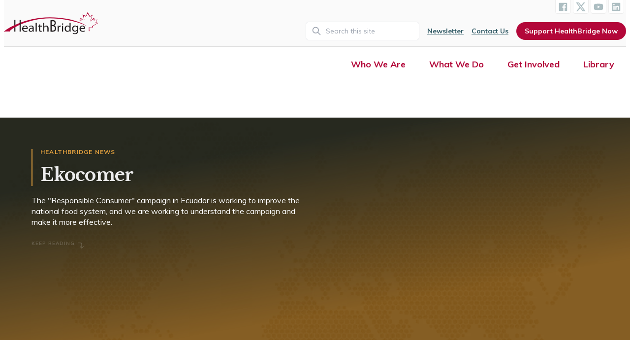

--- FILE ---
content_type: text/html; charset=UTF-8
request_url: https://healthbridge.ca/news/ekocomer
body_size: 20333
content:




<!doctype html>
<html class="no-js"
      lang="en">

<head>

        
  <meta charset="utf-8" />
  <meta http-equiv="x-ua-compatible"
        content="ie=edge">
  <meta name="viewport"
        content="width=device-width, initial-scale=1.0" />

  <link rel="apple-touch-icon"
        sizes="180x180"
        href="/apple-touch-icon.png">
  <link rel="icon"
        type="image/png"
        sizes="32x32"
        href="/favicon-32x32.png">
  <link rel="icon"
        type="image/png"
        sizes="16x16"
        href="/favicon-16x16.png">
  <link rel="manifest"
        href="/site.webmanifest">
  <link rel="mask-icon"
        href="/safari-pinned-tab.svg"
        color="#5bbad5">
  <meta name="msapplication-TileColor"
        content="#da532c">
  <meta name="theme-color"
        content="#ffffff">

    <link href="//fonts.googleapis.com/css2?family=Libre+Baskerville:ital,wght@0,400;0,700;1,400&family=Muli:ital,wght@0,400;0,700;1,400;1,700&display=swap"
        rel="stylesheet">

<!-- Alpine Plugins -->
<script defer src="https://unpkg.com/@alpinejs/intersect@3.x.x/dist/cdn.min.js"></script>

<!-- Alpine Core -->
<script defer src="https://unpkg.com/alpinejs@3.x.x/dist/cdn.min.js"></script>

      <link rel="stylesheet"
        href="/dist/css/styles.combined.css" />

      
<title>Ekocomer | HealthBridge</title>
<script>dataLayer = [];
(function(w,d,s,l,i){w[l]=w[l]||[];w[l].push({'gtm.start':
new Date().getTime(),event:'gtm.js'});var f=d.getElementsByTagName(s)[0],
j=d.createElement(s),dl=l!='dataLayer'?'&l='+l:'';j.async=true;j.src=
'https://www.googletagmanager.com/gtm.js?id='+i+dl;f.parentNode.insertBefore(j,f);
})(window,document,'script','dataLayer','GTM-MTVC75');
</script><meta name="generator" content="SEOmatic">
<meta name="keywords" content="There is an ongoing campaign in Ecuador to get 250,000 families (5% of the national population) to sign up as Consumeros Responsables de Alimentos ( “Responsible Food Consumers”, RC). To qualify as an “RC” a family must meet five challenges:  	 eat a locally-produced food, 	 buy directly from a farmer, 	 decrease sugar and salt consumption by 50% in one month, 	 grow some food of their own, and 	 inform a new family about RC.   This campaign is part of a broader effort to make Ecuador’s food system sustainable.  Our Ecuadorian partners, EkoRural , led the successful development of a proposal to IDRC to research and evaluate the campaign. We are calling the project “EkoComer”, or “Ekomer” ( Comer means “to eat” in Spanish, and E stands for ecological , or equity , or Ecuador , or EkoRural ). The project has two overall objectives: To research the campaign and consumers to better understand who is following RC and who isn’t, in order to help the campaign do better, and to measure the RC uptake, to see if the target of 250,000 is reached. Of course, a family can “consume responsibly” without registering for the campaign and we want to study those non-registering families as well.  The ultimate goal of the campaign is not to simply meet the 250,000 target, but to transform the Ecuadorian food system into one that promotes personal, environmental and community health. While Ecuador has some progressive policies in place, including  food sovereignty  in the  constitution , and a “traffic light” labelling system on processed foods to warn of high levels of sugar, salt and fat, more needs to be done to counter the growing levels of overweight and obesity, and the rising prevalence of non-communicable diseases (NCDs), such as diabetes.  I have a technical support role on the project, along with colleagues from University of Toronto, Université de Montréal, Pontificia Universidad Católica del Ecuador and FLACSO Ecuador (Facultad Latinoamericana de Ciencias Sociales). We met in mid-February in Ecuador to learn more about the campaign and to further develop the methods to be used in the study. During our “field day”, we visited an agroecological market in Otavalo, during which we were interviewed live for the radio program “ Minga por la Pachamama ” (roughly translated as “Community work for Mother Earth”). The interview can be streamed here , (select “20-02-16”. My moment of fame starts around the 11 minute mark, followed by my colleagues  Donald Cole  and  Malek Batal ).  I spoke about the good food available in the market and how eating well in Ecuador really requires only two things: to eat from a wide variety of food groups to maximize  dietary diversity , and to minimize the consumption of  highly processed foods . But, oh shoot, I forgot to put in a good word for breastfeeding. Next time.  No countries have yet successfully addressed the growing incidence of overweight and obesity. Not one. There is not a single country (of those not suffering from an acute food crisis or war) where the incidence of overweight is not increasing. If the 250,000 family campaign is successful, it may help Ecuador to reverse the overweight epidemic, and set an example for other countries. This will be a fun, challenging, and important project.   Peter being interviewed by Marcelo Aizaga for the radio program “Minga por la Pachamama” (photo by D. Cole).      A traffic light label from a sweetened drink in Ecuador. It is high in sugar (red), medium in fat (yellow), and low in salt (green) (photo by D. Cole).">
<meta name="description" content="There is an ongoing campaign in Ecuador to get 250,000 families (5% of the national population) to sign up as Consumeros Responsables de Alimentos (…">
<meta name="referrer" content="no-referrer-when-downgrade">
<meta name="robots" content="all">
<meta content="en_US" property="og:locale">
<meta content="HealthBridge" property="og:site_name">
<meta content="article" property="og:type">
<meta content="https://healthbridge.ca/news/ekocomer" property="og:url">
<meta content="Ekocomer" property="og:title">
<meta content="There is an ongoing campaign in Ecuador to get 250,000 families (5% of the national population) to sign up as Consumeros Responsables de Alimentos (…" property="og:description">
<meta content="https://healthbridge.ca/dist/images/_1200x630_crop_center-center_82_none/7B34CD58-735E-4523-B65E-07DF63210A08_1_105_c.jpeg?mtime=1721413072" property="og:image">
<meta content="1200" property="og:image:width">
<meta content="630" property="og:image:height">
<meta content="There is an ongoing campaign in Ecuador to get 250,000 families (5% of the national population) to sign up as Consumeros Responsables de Alimentos ( “Responsible Food Consumers”, RC). To qualify as an “RC” a family must meet five challenges: eat a locally-produced food, buy directly from a farmer, decrease sugar and salt consumption by 50% in one month, grow some food of their own, and inform a new family about RC. The project has two overall objectives: To research the campaign and consumers to better understand who is following RC and who isn’t, in order to help the campaign do better, and to measure the RC uptake, to see if the target of 250,000 is reached. If the 250,000 family campaign is successful, it may help Ecuador to reverse the overweight epidemic, and set an example for other countries." property="og:image:alt">
<meta content="https://www.facebook.com/pages/HealthBridge/247318378715191?ref=hl" property="og:see_also">
<meta content="https://twitter.com/HealthBridgeCan" property="og:see_also">
<meta name="twitter:card" content="summary_large_image">
<meta name="twitter:site" content="@HealthBridgeCan">
<meta name="twitter:creator" content="@HealthBridgeCan">
<meta name="twitter:title" content="Ekocomer">
<meta name="twitter:description" content="There is an ongoing campaign in Ecuador to get 250,000 families (5% of the national population) to sign up as Consumeros Responsables de Alimentos (…">
<meta name="twitter:image" content="https://healthbridge.ca/dist/images/_800x418_crop_center-center_82_none/7B34CD58-735E-4523-B65E-07DF63210A08_1_105_c.jpeg?mtime=1721413072">
<meta name="twitter:image:width" content="800">
<meta name="twitter:image:height" content="418">
<meta name="twitter:image:alt" content="There is an ongoing campaign in Ecuador to get 250,000 families (5% of the national population) to sign up as Consumeros Responsables de Alimentos ( “Responsible Food Consumers”, RC). To qualify as an “RC” a family must meet five challenges: eat a locally-produced food, buy directly from a farmer, decrease sugar and salt consumption by 50% in one month, grow some food of their own, and inform a new family about RC. The project has two overall objectives: To research the campaign and consumers to better understand who is following RC and who isn’t, in order to help the campaign do better, and to measure the RC uptake, to see if the target of 250,000 is reached. If the 250,000 family campaign is successful, it may help Ecuador to reverse the overweight epidemic, and set an example for other countries.">
<link href="https://healthbridge.ca/news/ekocomer" rel="canonical">
<link href="https://healthbridge.ca/" rel="home">
<link type="text/plain" href="https://healthbridge.ca/humans.txt" rel="author">
<link href="https://cdn.plyr.io/3.6.8/plyr.css" rel="stylesheet"></head>

<body class=" text-hbgray-900 font-body text-18 leading-8 news-page "><noscript><iframe src="https://www.googletagmanager.com/ns.html?id=GTM-MTVC75"
height="0" width="0" style="display:none;visibility:hidden"></iframe></noscript>


		

  <header class="flex flex-wrap justify-between px-2 m-0 mx-auto mb-8 bg-hbred-500 lg:bg-transparent lg:mb-20">

        <p class="flex justify-center w-full h-full">
      <a class="inline-block absolute p-2 px-8 -mt-16 text-lg text-white rounded-b transition duration-300 transform font-bodyBold button bg-hbred-500 not-signpost focus:translate-y-16"
         href="#main">
        Skip to content
      </a>
    </p><!-- / -->


        <nav class="hidden w-full text-base text-right border-b 1mb-4 bg-hbgray-100 border-hbgray-400 lg:block">

      <div class="container flex justify-between items-center mx-auto">

                <a href="https://healthbridge.ca/"
           class="hidden py-6 w-32 lg:w-48 lg:block"><img src="/dist/images/logo-healthbridge.svg"
               alt="HealthBridge"
               class=""></a>


        <div class="flex flex-col justify-center items-end -mt-4">

                    <ul
	class="flex justify-center pt-8 -translate-y-0 lg:text-right lg:pt-0">
		<li
		class="">
		<a
			href="https://www.facebook.com/pages/HealthBridge/247318378715191"
			target="_blank"
			rel="noopener"
			aria-label="HealthBridge on Facebook"
			class="flex items-center justify-center w-10 h-10 p-1 mr-1 transition duration-200 bg-white border rounded lg:w-8 lg:h-8 lg:pb-0 ld:rounded-b text-hbblue-300 hover:text-hbred-500 hover:shadow-lg border-hbgray-300">
			<svg
				xmlns="http://www.w3.org/2000/svg"
				width="100%"
				viewbox="0 0 24 24"
				class="fill-current "
				style="transform: ;msFilter:;">
				<path
					d="M20 3H4a1 1 0 0 0-1 1v16a1 1 0 0 0 1 1h8.615v-6.96h-2.338v-2.725h2.338v-2c0-2.325 1.42-3.592 3.5-3.592.699-.002 1.399.034 2.095.107v2.42h-1.435c-1.128 0-1.348.538-1.348 1.325v1.735h2.697l-.35 2.725h-2.348V21H20a1 1 0 0 0 1-1V4a1 1 0 0 0-1-1z"></path>
			</svg>
		</a>
		<!-- / -->
	</li>
	<!-- / -->
		<li
		class="">
		<a
			href="https://twitter.com/HealthBridgeCan"
			target="_blank"
			rel="noopener"
			aria-label="HealthBridge on X (Twitter)"
			class="flex items-center justify-center w-10 h-10 p-1 mr-1 transition duration-200 bg-white border rounded lg:w-8 lg:h-8 lg:pb-0 ld:rounded-b text-hbblue-300 hover:text-hbred-500 hover:shadow-lg border-hbgray-300">
						<svg
				height="100%"
				viewbox="0 0 24 24"
				class="fill-current"
				aria-hidden="true"
				class="">
				<g>
					<path
						d="M18.244 2.25h3.308l-7.227 8.26 8.502 11.24H16.17l-5.214-6.817L4.99 21.75H1.68l7.73-8.835L1.254 2.25H8.08l4.713 6.231zm-1.161 17.52h1.833L7.084 4.126H5.117z"></path>
				</g>
			</svg>
		</a>
		<!-- / -->
	</li>
	<!-- / -->
		<li
		class="">
		<a
			href="https://www.youtube.com/user/HealthBridgeCanada"
			target="_blank"
			rel="noopener"
			aria-label="HealthBridge on YouTube"
			class="flex items-center justify-center w-10 h-10 p-1 mr-1 transition duration-200 bg-white border rounded lg:w-8 lg:h-8 lg:pb-0 ld:rounded-b text-hbblue-300 hover:text-hbred-500 hover:shadow-lg border-hbgray-300">
			<svg
				xmlns="http://www.w3.org/2000/svg"
				width="100%"
				height="100%"
				viewbox="0 0 24 24"
				class="fill-current "
				style="transform: ;msFilter:;">
				<path
					d="M21.593 7.203a2.506 2.506 0 0 0-1.762-1.766C18.265 5.007 12 5 12 5s-6.264-.007-7.831.404a2.56 2.56 0 0 0-1.766 1.778c-.413 1.566-.417 4.814-.417 4.814s-.004 3.264.406 4.814c.23.857.905 1.534 1.763 1.765 1.582.43 7.83.437 7.83.437s6.265.007 7.831-.403a2.515 2.515 0 0 0 1.767-1.763c.414-1.565.417-4.812.417-4.812s.02-3.265-.407-4.831zM9.996 15.005l.005-6 5.207 3.005-5.212 2.995z"></path>
			</svg>
		</a>
		<!-- / -->
	</li>
	<!-- / -->

		<li
		class="">
		<a
			href="https://www.linkedin.com/company/healthbridge-foundation-of-can/"
			target="_blank"
			rel="noopener"
			aria-label="HealthBridge on LinkedIn"
			class="flex items-center justify-center w-10 h-10 p-1 mr-1 transition duration-200 bg-white border rounded lg:w-8 lg:h-8 lg:pb-0 ld:rounded-b text-hbblue-300 hover:text-hbred-500 hover:shadow-lg border-hbgray-300">
			<svg
				xmlns="http://www.w3.org/2000/svg"
				width="100%"
				height="100%"
				viewbox="0 0 24 24"
				class="fill-current "
				style="transform: ;msFilter:;">
				<path
					d="M20 3H4a1 1 0 0 0-1 1v16a1 1 0 0 0 1 1h16a1 1 0 0 0 1-1V4a1 1 0 0 0-1-1zM8.339 18.337H5.667v-8.59h2.672v8.59zM7.003 8.574a1.548 1.548 0 1 1 0-3.096 1.548 1.548 0 0 1 0 3.096zm11.335 9.763h-2.669V14.16c0-.996-.018-2.277-1.388-2.277-1.39 0-1.601 1.086-1.601 2.207v4.248h-2.667v-8.59h2.56v1.174h.037c.355-.675 1.227-1.387 2.524-1.387 2.704 0 3.203 1.778 3.203 4.092v4.71z"></path>
			</svg>
		</a>
		<!-- / -->
	</li>
	<!-- / -->
</ul>
<!-- / -->

          <ul class="hidden mt-4 text-sm font-bold text-hbblue-500 lg:flex lg:items-center">
            <li class="">
                            <form action="https://healthbridge.ca/search/results"
                    class="relative mr-2">
                <span class="flex absolute inset-y-0 left-0 items-center pl-3">
                  <svg class="w-5 h-5 text-gray-400"
                       viewBox="0 0 24 24"
                       fill="none">
                    <path d="M21 21L15 15M17 10C17 13.866 13.866 17 10 17C6.13401 17 3 13.866 3 10C3 6.13401 6.13401 3 10 3C13.866 3 17 6.13401 17 10Z"
                          stroke="currentColor"
                          stroke-width="2"
                          stroke-linecap="round"
                          stroke-linejoin="round"></path>
                  </svg>
                </span>

                <label for="search"
                       class="sr-only">
                  Search
                </label><!-- / -->
                <input type="search"
                       id="search"
                       name="q"
                       aria-label="Search"
                       placeholder="Search this site"
                       class="py-2 pr-4 pl-10 w-full font-normal text-gray-700 bg-white rounded-md border focus:border-hbblue-400 focus:outline-none focus:ring">
              </form>

            </li><!-- / -->
            <li class="">
              <a href="/newsletter"
                 class="px-2 underline transition-colors duration-300 text-hbblue-500 hover:text-hbred-500">Newsletter</a>
            </li><!-- / -->
            <li class="">
              <a href="/contact-us"
                 class="px-2 underline transition-colors duration-300 text-hbblue-500 hover:text-hbred-500">Contact Us</a>
            </li><!-- / -->
            <li class="">
              <a href="/donate"
                 class="px-4 py-2 ml-2 text-sm text-white rounded-full ladda-button bg-hbred-500"
                 data-style="zoom-out">Support HealthBridge Now</a>
            </li>
          </ul>
        </div><!-- / -->

      </div><!-- /.container -->

    </nav><!-- / -->


        <nav class="container mx-auto w-full text-right">
      <div class="flex justify-between py-2">
        <a href="https://healthbridge.ca/"
       title="HealthBridge"
       class="block ml-2 w-32 lg:w-64 lg:ml-0 lg:hidden">
        <!DOCTYPE svg PUBLIC "-//W3C//DTD SVG 1.1//EN" "http://www.w3.org/Graphics/SVG/1.1/DTD/svg11.dtd">
<svg class="text-white fill-current w-32" width="100%" height="100%" alt="HealthBridge" viewBox="0 0 1117 275" version="1.1" xmlns="http://www.w3.org/2000/svg" xmlns:xlink="http://www.w3.org/1999/xlink" xml:space="preserve" xmlns:serif="http://www.serif.com/" style="fill-rule: evenodd; clip-rule: evenodd; stroke-linejoin: round; stroke-miterlimit: 2;">
    <g transform="matrix(4.16667,0,0,4.16667,0,0)">
        <path d="M242.135,56.474L240.535,56.472L240.535,45.322L250.4,45.322L249.336,42.511L263.674,33.824L259.678,32.006L262.969,24.329L254.741,25.541L254.037,21.703L244.164,28.571L249.336,11.803L242.989,15.237L237.113,5.932L232.178,14.429L225.596,12.813L227.946,24.733L222.305,8.368C222.305,8.368 228.887,11.197 231.237,12.005C233.588,12.813 236.878,0.894 236.878,0.894C236.878,0.894 241.579,9.782 242.989,12.005C244.4,14.228 251.451,8.571 251.451,8.571L245.574,27.157L255.682,17.259C255.682,17.259 256.152,20.288 256.387,22.915C256.622,25.541 265.084,22.713 265.084,22.713C265.084,22.713 262.027,26.955 261.793,30.187C261.558,33.42 267.668,32.814 267.668,32.814C267.668,32.814 252.861,41.097 251.686,42.916C251.129,43.778 251.789,45.142 252.636,46.337L242.051,46.337" style="fill:white;fill-rule:nonzero;"/>
        <path d="M211.648,24.584C211.648,24.584 214.422,24.747 216.543,24.421C218.665,24.095 215.564,17.894 215.564,17.894L225.355,23.278L219.154,22.136L219.317,25.89L211.648,24.584Z" style="fill:white;fill-rule:nonzero;"/>
        <rect x="29.547" y="24.63" width="3.085" height="33.764" style="fill:white;fill-rule:nonzero;"/>
        <path d="M64.673,48.246C64.71,46.25 63.806,43.147 60.075,43.147C56.72,43.147 55.25,46.072 54.986,48.246L64.673,48.246ZM54.949,50.494C55.023,54.736 57.888,56.482 61.205,56.482C63.581,56.482 65.013,56.089 66.256,55.591L66.822,57.837C65.654,58.335 63.656,58.943 60.753,58.943C55.136,58.943 51.781,55.414 51.781,50.208C51.781,45.002 55.023,40.901 60.338,40.901C66.294,40.901 67.877,45.859 67.877,49.031C67.877,49.673 67.802,50.171 67.765,50.494L54.949,50.494Z" style="fill:white;fill-rule:nonzero;"/>
        <path d="M81.599,49.744C77.98,49.673 73.871,50.279 73.871,53.63C73.871,55.662 75.304,56.625 77,56.625C79.375,56.625 80.882,55.199 81.41,53.738C81.524,53.416 81.599,53.06 81.599,52.74L81.599,49.744ZM84.802,54.416C84.802,55.912 84.878,57.375 85.105,58.55L82.088,58.55L81.826,56.376L81.712,56.376C80.695,57.73 78.734,58.943 76.133,58.943C72.439,58.943 70.554,56.482 70.554,53.988C70.554,49.816 74.474,47.533 81.524,47.57L81.524,47.212C81.524,45.787 81.109,43.22 77.377,43.22C75.681,43.22 73.909,43.718 72.627,44.503L71.873,42.435C73.381,41.508 75.568,40.901 77.867,40.901C83.446,40.901 84.802,44.503 84.802,47.962L84.802,54.416Z" style="fill:white;fill-rule:nonzero;"/>
        <rect x="90.156" y="33.236" width="3.316" height="25.314" style="fill:white;fill-rule:nonzero;"/>
        <path d="M103.048,37.158L103.048,41.294L107.797,41.294L107.797,43.683L103.048,43.683L103.048,52.988C103.048,55.128 103.688,56.339 105.535,56.339C106.44,56.339 106.968,56.269 107.457,56.126L107.609,58.478C106.968,58.728 105.95,58.943 104.668,58.943C103.123,58.943 101.879,58.443 101.088,57.587C100.145,56.66 99.805,55.128 99.805,53.095L99.805,43.683L96.978,43.683L96.978,41.294L99.805,41.294L99.805,38.121L103.048,37.158Z" style="fill:white;fill-rule:nonzero;"/>
        <path d="M111.529,33.236L114.846,33.236L114.846,44.004L114.921,44.004C115.449,43.112 116.277,42.327 117.296,41.794C118.275,41.259 119.444,40.901 120.688,40.901C123.139,40.901 127.06,42.327 127.06,48.283L127.06,58.55L123.741,58.55L123.741,48.638C123.741,45.859 122.648,43.505 119.521,43.505C117.371,43.505 115.675,44.931 115.072,46.642C114.884,47.07 114.846,47.533 114.846,48.14L114.846,58.55L111.529,58.55L111.529,33.236Z" style="fill:white;fill-rule:nonzero;"/>
        <path d="M135.842,55.214C136.483,55.361 137.425,55.412 138.593,55.412C141.986,55.412 145.115,53.783 145.115,48.951C145.115,44.412 142.137,42.538 138.556,42.538L135.842,42.538L135.842,55.214ZM135.842,39.282L138.82,39.282C142.288,39.282 144.323,36.916 144.323,33.71C144.323,29.813 142.062,28.285 138.744,28.285C137.237,28.285 136.37,28.434 135.842,28.581L135.842,39.282ZM132.563,25.671C133.995,25.277 136.257,24.98 138.556,24.98C141.835,24.98 143.946,25.72 145.53,27.397C146.849,28.681 147.641,30.652 147.641,33.267C147.641,36.472 146.02,39.282 143.343,40.565L143.343,40.664C145.756,41.452 148.583,44.067 148.583,49C148.583,51.859 147.716,54.029 146.435,55.658C144.663,57.777 141.798,58.765 137.651,58.765C135.39,58.765 133.655,58.568 132.563,58.369L132.563,25.671Z" style="fill:white;fill-rule:nonzero;"/>
        <path d="M152.88,46.677C152.88,44.646 152.843,42.899 152.729,41.294L155.632,41.294L155.745,44.681L155.896,44.681C156.726,42.364 158.724,40.901 160.947,40.901C161.323,40.901 161.588,40.937 161.89,41.009L161.89,43.968C161.55,43.896 161.211,43.861 160.759,43.861C158.422,43.861 156.763,45.537 156.31,47.89C156.235,48.318 156.159,48.818 156.159,49.351L156.159,58.55L152.88,58.55L152.88,46.677Z" style="fill:white;fill-rule:nonzero;"/>
        <path d="M165.357,58.55L165.357,41.294L168.675,41.294L168.675,58.55L165.357,58.55ZM169.052,36.444C169.089,37.515 168.26,38.37 166.94,38.37C165.772,38.37 164.942,37.515 164.942,36.444C164.942,35.34 165.81,34.485 167.017,34.485C168.26,34.485 169.052,35.34 169.052,36.444Z" style="fill:white;fill-rule:nonzero;"/>
        <path d="M186.617,48.318C186.617,47.925 186.58,47.39 186.466,47C185.977,45.002 184.167,43.362 181.679,43.362C178.249,43.362 176.214,46.214 176.214,50.029C176.214,53.523 178.022,56.412 181.604,56.412C183.827,56.412 185.863,55.021 186.466,52.667C186.58,52.24 186.617,51.812 186.617,51.314L186.617,48.318ZM189.935,33.236L189.935,54.093C189.935,55.626 189.972,57.375 190.085,58.55L187.107,58.55L186.956,55.556L186.882,55.556C185.863,57.48 183.64,58.943 180.661,58.943C176.251,58.943 172.858,55.414 172.858,50.171C172.821,44.432 176.591,40.901 181.038,40.901C183.827,40.901 185.712,42.149 186.542,43.54L186.617,43.54L186.617,33.236L189.935,33.236Z" style="fill:white;fill-rule:nonzero;"/>
        <path d="M16.224,58.324C17.391,51.281 68.541,20.053 130.753,20.053C192.962,20.053 236.165,42.427 236.165,42.427C236.165,42.427 202.082,17.128 130.425,17.128C58.769,17.128 5.336,51.226 0,58.935C0,58.935 5.107,57.566 16.224,58.324Z" style="fill:white;fill-rule:nonzero;"/>
        <path d="M207.726,48.105C207.726,47.57 207.688,47.105 207.538,46.677C206.935,44.858 205.313,43.362 202.901,43.362C199.735,43.362 197.474,45.894 197.474,49.886C197.474,53.273 199.283,56.089 202.864,56.089C204.899,56.089 206.747,54.878 207.464,52.882C207.651,52.347 207.726,51.742 207.726,51.207L207.726,48.105ZM211.006,56.054C211.006,60.011 210.177,62.437 208.404,63.934C206.634,65.502 204.07,66 201.771,66C199.585,66 197.171,65.502 195.702,64.575L196.53,62.187C197.737,62.9 199.622,63.541 201.884,63.541C205.276,63.541 207.764,61.867 207.764,57.517L207.764,55.591L207.688,55.591C206.671,57.195 204.712,58.478 201.884,58.478C197.36,58.478 194.118,54.841 194.118,50.064C194.118,44.218 198.151,40.901 202.336,40.901C205.503,40.901 207.236,42.471 208.028,43.896L208.104,43.896L208.255,41.294L211.156,41.294C211.081,42.542 211.006,43.933 211.006,46.037L211.006,56.054Z" style="fill:white;fill-rule:nonzero;"/>
        <path d="M228.082,48.246C228.12,46.25 227.214,43.147 223.483,43.147C220.128,43.147 218.657,46.072 218.394,48.246L228.082,48.246ZM218.356,50.494C218.431,54.736 221.296,56.482 224.613,56.482C226.988,56.482 228.421,56.089 229.665,55.591L230.231,57.837C229.062,58.335 227.063,58.943 224.162,58.943C218.544,58.943 215.19,55.414 215.19,50.208C215.19,45.002 218.431,40.901 223.746,40.901C229.702,40.901 231.286,45.859 231.286,49.031C231.286,49.673 231.21,50.171 231.172,50.494L218.356,50.494Z" style="fill:white;fill-rule:nonzero;"/>
        <rect x="44.558" y="24.753" width="3.084" height="33.764" style="fill:white;fill-rule:nonzero;"/>
    </g>
</svg>

    </a>

    <button class="nav-toggle contracted lg:hidden border-hbred-500 focus:outline-none"
            aria-label="Menu">
        <div class="overflow-hidden hamburger hamburger--squeeze js-hamburger nav-toggle">
            <div class="hamburger-box">
                <div class="hamburger-inner"></div>
            </div>
        </div>
    </button>

</div><!-- /.flex -->


<nav class="z-50 pt-10 w-full min-h-screen text-center h-800 lg:hidden mobile-nav contracted"
     id="accordion">
    <ul id="nav"
        class="relative z-50 font-bold bg-white pb-641 lg:flex text-hbred-500">
        <li class="dropdown-mobile">
            <button class="block px-6 py-2 w-full font-bold text-24 focus:outline-none">Who We Are</button>
            <ul class="z-50 mx-4 text-left text-gray-700 bg-white rounded absolute1 text-16">
                <li class=""><a class="block px-6 py-1 m-2 font-bold rounded bg-hbgray-200 hover:bg-hbred-500 hover:text-white"
                       href="/who-we-are">Overview: Who We Are</a></li><!-- /. -->
                <li class=""><a class="block px-6 py-1 m-2 font-bold rounded bg-hbgray-200 hover:bg-hbred-500 hover:text-white"
                       href="/where-we-work">Where We Work</a></li><!-- /. -->
                <li class=""><a class="block px-6 py-1 m-2 font-bold rounded bg-hbgray-200 hover:bg-hbred-500 hover:text-white"
                       href="/partnerships">Partnerships</a></li><!-- /. -->
                <li class=""><a class="block px-6 py-1 m-2 font-bold rounded bg-hbgray-200 hover:bg-hbred-500 hover:text-white"
                       href="/lost-canadian-aid-workers">Lost Canadian Aid Workers</a></li><!-- /. -->
                <li class=""><a class="block px-6 py-1 m-2 font-bold rounded bg-hbgray-200 hover:bg-hbred-500 hover:text-white"
                       href="/board">Board of Directors</a></li><!-- /. -->
                <li class=""><a class="block px-6 py-1 m-2 font-bold rounded bg-hbgray-200 hover:bg-hbred-500 hover:text-white"
                       href="/staff">Staff</a></li><!-- /. -->
                <li class=""><a class="block px-6 py-1 m-2 font-bold rounded bg-hbgray-200 hover:bg-hbred-500 hover:text-white"
                       href="/annual-reports">Annual Reports</a></li><!-- /. -->
                <li class=""><a class="block px-6 py-1 m-2 font-bold rounded bg-hbgray-200 hover:bg-hbred-500 hover:text-white"
                       href="/contact-us">Contact Us</a></li><!-- /. -->
            </ul>
        </li>
        <li class="dropdown-mobile">
            <button class="block px-6 py-2 w-full font-bold text-24 focus:outline-none">What We Do</button>
            <ul class="right-0 z-50 mx-4 text-left text-gray-700 bg-white rounded absolute1 text-16">

                                <div class="block relative px-0 py-1 m-2 font-bold rounded border border-hbblue-300">
                    <span class="absolute left-1 px-2 -mt-5 italic font-normal bg-white">Foundational Programs:</span>
                    <div class="flex flex-wrap px-4 m-2 -mx-2 leading-tight text-center rounded md:text-18">
                        <div class="flex flex-wrap items-stretch p-2 w-1/2">
                            <a href="/livable-cities"
                               class="p-4 w-full h-full rounded-none rounded bg-hbgray-200 group border-hbblue-600 hover:bg-hbred-500 hover:text-white has-transition">
                                                                                                <!DOCTYPE svg PUBLIC "-//W3C//DTD SVG 1.1//EN" "http://www.w3.org/Graphics/SVG/1.1/DTD/svg11.dtd">
<svg class="inline-block w-12 h-auto fill-hbgray group-hover:fill-hbyellow has-transition" width="100%" height="100%" viewBox="0 0 24 24" version="1.1" xmlns="http://www.w3.org/2000/svg" xmlns:xlink="http://www.w3.org/1999/xlink" xml:space="preserve" xmlns:serif="http://www.serif.com/" style="fill-rule: evenodd; clip-rule: evenodd; stroke-linejoin: round; stroke-miterlimit: 2;">
    <path d="M17.565,9.209C18.019,9.073 18.502,9 19,9C21.759,9 24,11.24 24,14C24,16.76 21.759,19 19,19C16.24,19 14,16.76 14,14C14,12.094 15.068,10.436 16.639,9.592L16.21,8.553L11.716,14.5L9.975,14.5C9.724,17.025 7.59,19 5,19C2.24,19 0,16.76 0,14C0,11.24 2.24,9 5,9C5.635,9 6.244,9.119 6.803,9.336L7.984,7.005L7.522,6L6.5,6C6.223,6 6,5.776 6,5.5C6,5.261 6.189,5 6.5,5L8.991,5C9.23,5 9.491,5.189 9.491,5.5C9.491,5.811 9.231,6 8.991,6L8.623,6L9.093,7L15.577,7L15.156,6L13.5,6C13.223,6 13,5.776 13,5.5C13,5.189 13.259,5 13.5,5L15.83,5L17.565,9.209ZM6.348,10.233C5.927,10.082 5.473,10 5,10C2.792,10 1,11.792 1,14C1,16.208 2.792,18 5,18C7.038,18 8.722,16.472 8.969,14.5L5.866,14.5C5.692,14.799 5.369,15 5,15C4.448,15 4,14.552 4,14C4,13.467 4.419,13.03 4.945,13.002L6.348,10.233ZM17.023,10.522C15.815,11.211 15,12.511 15,14C15,16.208 16.792,18 19,18C21.208,18 23,16.208 23,14C23,11.792 21.208,10 19,10C18.636,10 18.284,10.049 17.949,10.14L19.131,13.009C19.622,13.073 20,13.493 20,14C20,14.552 19.551,15 19,15C18.448,15 18,14.552 18,14C18,13.771 18.077,13.56 18.207,13.391L17.023,10.522ZM7.24,10.687L5.837,13.453L5.866,13.5L8.969,13.5C8.822,12.331 8.171,11.317 7.24,10.687M7.694,9.789C8.948,10.593 9.82,11.941 9.975,13.5L10.972,13.5L8.518,8.164L7.694,9.789ZM15.377,8L9.538,8L11.75,12.797L15.377,8Z"/>
</svg>

                                <h2 class="mt-2">Livable Cities</h2>
                            </a>
                        </div><!-- /.m-2 -->
                        <div class="flex flex-wrap items-stretch p-2 w-1/2">
                            <a href="/tobacco-control-ncd-prevention"
                               class="p-4 w-full h-full rounded-none rounded bg-hbgray-200 group border-hbblue-600 hover:bg-hbred-500 hover:text-white has-transition">
                                <!DOCTYPE svg PUBLIC "-//W3C//DTD SVG 1.1//EN" "http://www.w3.org/Graphics/SVG/1.1/DTD/svg11.dtd">
<svg class="inline-block w-10 h-auto fill-hbgray group-hover:fill-hbyellow has-transition" width="100%" height="100%" viewBox="0 0 100 100" version="1.1" xmlns="http://www.w3.org/2000/svg" xmlns:xlink="http://www.w3.org/1999/xlink" xml:space="preserve" xmlns:serif="http://www.serif.com/" style="fill-rule: evenodd; clip-rule: evenodd; stroke-linejoin: round; stroke-miterlimit: 2;">
    <g id="_43.-Globe" serif:id="43.-Globe">
        <path d="M50,0C22.404,0 0,22.404 0,50C0,77.596 22.404,100 50,100C77.596,100 100,77.596 100,50C100,22.404 77.596,0 50,0ZM50,4C75.388,4 96,24.612 96,50C96,75.388 75.388,96 50,96C24.612,96 4,75.388 4,50C4,24.612 24.612,4 50,4Z"/>
        <path d="M48,2L48,32.038C48,33.142 48.896,34.038 50,34.038C51.104,34.038 52,33.142 52,32.038L52,2C52,0.896 51.104,0 50,0C48.896,0 48,0.896 48,2Z"/>
        <path d="M98,48L89.899,48C88.795,48 87.899,48.896 87.899,50C87.899,51.104 88.795,52 89.899,52L98,52C99.104,52 100,51.104 100,50C100,48.896 99.104,48 98,48Z"/>
        <g transform="matrix(1,0,0,1,-87.8988,0)">
            <path d="M98,48L89.899,48C88.795,48 87.899,48.896 87.899,50C87.899,51.104 88.795,52 89.899,52L98,52C99.104,52 100,51.104 100,50C100,48.896 99.104,48 98,48Z"/>
        </g>
        <path d="M48.782,3.586C48.782,3.586 62.906,14.45 69.197,32.69C69.557,33.734 70.697,34.288 71.74,33.929C72.784,33.569 73.339,32.429 72.979,31.386C66.28,11.965 51.218,0.414 51.218,0.414C50.343,-0.259 49.086,-0.094 48.414,0.782C47.741,1.657 47.906,2.914 48.782,3.586Z"/>
        <path d="M48.925,0.414C48.925,0.414 33.864,11.965 27.165,31.386C26.805,32.429 27.36,33.569 28.403,33.929C29.447,34.288 30.586,33.734 30.946,32.69C37.238,14.45 51.362,3.586 51.362,3.586C52.237,2.914 52.402,1.657 51.73,0.782C51.057,-0.094 49.801,-0.259 48.925,0.414Z"/>
        <g transform="matrix(1,0,0,-1,0,100)">
            <path d="M52,2L52,32.038C52,33.142 51.104,34.038 50,34.038C48.896,34.038 48,33.142 48,32.038L48,2C48,0.896 48.896,0 50,0C51.104,0 52,0.896 52,2Z"/>
        </g>
        <g transform="matrix(1,0,0,-1,0,100)">
            <path d="M51.218,0.414C51.218,0.414 66.28,11.965 72.979,31.386C73.339,32.429 72.784,33.569 71.74,33.929C70.697,34.288 69.557,33.734 69.197,32.69C62.906,14.45 48.782,3.586 48.782,3.586C47.906,2.914 47.741,1.657 48.414,0.782C49.086,-0.094 50.343,-0.259 51.218,0.414Z"/>
        </g>
        <g transform="matrix(1,0,0,-1,0,100)">
            <path d="M51.362,3.586C51.362,3.586 37.238,14.45 30.946,32.69C30.586,33.734 29.447,34.288 28.403,33.929C27.36,33.569 26.805,32.429 27.165,31.386C33.864,11.965 48.925,0.414 48.925,0.414C49.801,-0.259 51.057,-0.094 51.73,0.782C52.402,1.657 52.237,2.914 51.362,3.586Z"/>
        </g>
        <path d="M17.721,84.529C24.883,78.225 35.936,71.2 49.83,71.2C63.939,71.2 75.118,78.443 82.269,84.821C83.092,85.556 84.358,85.484 85.092,84.66C85.827,83.836 85.755,82.571 84.931,81.836C77.202,74.941 65.081,67.2 49.83,67.2C34.808,67.2 22.822,74.71 15.079,81.527C14.25,82.256 14.169,83.521 14.899,84.349C15.628,85.178 16.893,85.259 17.721,84.529Z"/>
        <path d="M15.079,18.202C22.822,25.019 34.808,32.529 49.83,32.529C65.081,32.529 77.202,24.788 84.931,17.892C85.755,17.158 85.827,15.892 85.092,15.069C84.358,14.245 83.092,14.173 82.269,14.908C75.118,21.286 63.939,28.529 49.83,28.529C35.936,28.529 24.883,21.504 17.721,15.2C16.893,14.47 15.628,14.551 14.899,15.379C14.169,16.208 14.25,17.473 15.079,18.202Z"/>
        <g transform="matrix(1.03509,0,0,1.11708,-1263.51,-106.136)">
            <g transform="matrix(34.022,0,0,34.022,1234.3,151.94)">
                <path d="M0.644,0L0.422,0L0.281,-0.502L0.277,-0.502C0.267,-0.407 0.258,-0.339 0.249,-0.298L0.186,0L0.016,0L0.167,-0.714L0.389,-0.714L0.529,-0.234L0.533,-0.234C0.543,-0.311 0.552,-0.371 0.561,-0.415L0.625,-0.714L0.795,-0.714L0.644,0Z" style="fill-rule:nonzero;"/>
            </g>
            <g transform="matrix(34.022,0,0,34.022,1260.33,151.94)">
                <path d="M0.43,-0.566C0.395,-0.566 0.363,-0.553 0.335,-0.528C0.307,-0.502 0.284,-0.467 0.268,-0.423C0.252,-0.378 0.244,-0.33 0.244,-0.278C0.244,-0.234 0.253,-0.202 0.271,-0.18C0.29,-0.159 0.316,-0.148 0.35,-0.148C0.377,-0.148 0.404,-0.151 0.432,-0.158C0.46,-0.165 0.492,-0.176 0.53,-0.192L0.53,-0.034C0.464,-0.005 0.392,0.01 0.315,0.01C0.23,0.01 0.165,-0.014 0.119,-0.063C0.074,-0.111 0.051,-0.18 0.051,-0.268C0.051,-0.355 0.067,-0.434 0.1,-0.506C0.133,-0.579 0.178,-0.633 0.235,-0.67C0.292,-0.707 0.357,-0.725 0.43,-0.725C0.516,-0.725 0.595,-0.704 0.665,-0.661L0.593,-0.512C0.563,-0.53 0.535,-0.544 0.509,-0.552C0.484,-0.561 0.458,-0.566 0.43,-0.566Z" style="fill-rule:nonzero;"/>
            </g>
            <g transform="matrix(34.022,0,0,34.022,1280.91,151.94)">
                <path d="M0.653,-0.444C0.653,-0.353 0.637,-0.274 0.604,-0.207C0.572,-0.14 0.525,-0.089 0.464,-0.053C0.403,-0.018 0.33,0 0.246,0L0.016,0L0.167,-0.714L0.37,-0.714C0.46,-0.714 0.53,-0.69 0.579,-0.643C0.628,-0.596 0.653,-0.53 0.653,-0.444ZM0.275,-0.158C0.311,-0.158 0.343,-0.17 0.371,-0.192C0.399,-0.215 0.421,-0.248 0.437,-0.29C0.452,-0.332 0.46,-0.38 0.46,-0.434C0.46,-0.475 0.451,-0.506 0.434,-0.527C0.416,-0.548 0.391,-0.558 0.36,-0.558L0.325,-0.558L0.241,-0.158L0.275,-0.158Z" style="fill-rule:nonzero;"/>
            </g>
        </g>
    </g>
</svg>

                                <h2 class="mt-2">Tobacco Control & NCD Prevention</h2>
                            </a>
                        </div><!-- /.m-2 -->
                        <div class="flex flex-wrap items-stretch p-2 w-1/2">
                            <a href="/sexual-reproductive-maternal-child-health"
                               class="p-4 w-full h-full rounded-none rounded bg-hbgray-200 border-hbblue-600 hover:bg-hbred-500 hover:text-white has-transition group">
                                <!DOCTYPE svg PUBLIC "-//W3C//DTD SVG 1.1//EN" "http://www.w3.org/Graphics/SVG/1.1/DTD/svg11.dtd">
<svg class="inline-block w-10 h-auto has-transition fill-hbgray group-hover:fill-hbyellow" width="100%" height="100%" viewBox="0 0 60 63" version="1.1" xmlns="http://www.w3.org/2000/svg" xmlns:xlink="http://www.w3.org/1999/xlink" xml:space="preserve" xmlns:serif="http://www.serif.com/" style="fill-rule: evenodd; clip-rule: evenodd; stroke-linejoin: round; stroke-miterlimit: 2;">
    <g transform="matrix(1,0,0,1,-1.29059,-1.06581e-13)">
        <g transform="matrix(0.115822,0,0,0.115822,25.3365,25.3365)">
            <g transform="matrix(4.16667,0,0,4.16667,-566.682,-413.975)">
                <path d="M118.926,91.846C131.354,91.846 141.418,81.772 141.418,69.349C141.418,56.925 131.354,46.853 118.926,46.853C106.51,46.853 96.437,56.925 96.437,69.349C96.437,81.772 106.51,91.846 118.926,91.846Z" style="fill-rule:nonzero;"/>
            </g>
            <g transform="matrix(4.16667,0,0,4.16667,-566.682,-413.975)">
                <path d="M144.016,131.84L144.016,121.702C144.016,109.461 153.938,101.599 166.18,101.599L180.977,101.599C178.338,109.124 180.146,117.241 186.027,122.173C189.387,124.997 193.666,126.555 198.072,126.555C199.295,126.555 200.502,126.417 201.682,126.181C199.963,145.037 189.303,173.568 155.457,175.855C153.268,175.855 151.27,175.449 149.678,174.572C150.451,173.215 151.016,171.715 151.291,170.045C151.936,166.16 151.578,162.543 150.313,159.527C150.854,159.324 151.445,159.182 152.104,159.121C168.787,157.604 176.113,146.021 179.33,135.885L174.926,134.489C175.082,133.701 175.166,132.889 175.166,132.055C175.166,125.17 169.588,119.589 162.701,119.589C155.816,119.589 150.236,125.17 150.236,132.055C150.236,133.205 150.404,134.313 150.695,135.371C149.893,135.34 149.068,135.398 148.237,135.546C145.899,135.964 143.494,136.976 141.47,138.185C135.945,141.488 130.112,143.38 123.591,144.424C120.341,141.143 117.829,136.778 116.095,131.312L110.188,133.187C113.591,143.919 121.351,156.18 139.016,157.785C144.388,158.273 146.071,163.629 145.176,169.031C144.407,173.668 140.347,175.51 135.466,175.51C96.656,172.881 86.624,137.662 86.177,118.163C86.177,105.2 96.687,96.881 109.648,96.881L124.111,96.881C132.101,96.881 139.147,100.05 143.386,105.509C139.863,109.885 137.818,115.43 137.818,121.702L137.818,134.87C139.143,133.872 143.024,132.055 144.016,131.84Z" style="fill-rule:nonzero;"/>
            </g>
            <g transform="matrix(4.16667,0,0,4.16667,-566.682,-413.975)">
                <path d="M203.375,100.957C200.102,98.215 196.992,95.704 194.141,95.704C193.016,95.704 191.932,96.095 190.887,97.019C190.031,97.781 189.814,98.218 188.504,100.254C184.939,105.799 184.844,113.118 190.012,117.425C194.762,121.384 201.676,121.088 205.391,117.834C206.801,116.598 207.67,114.983 208.148,114.226C212.09,108.016 208.533,105.284 203.375,100.957Z" style="fill-rule:nonzero;"/>
            </g>
            <g transform="matrix(4.16667,0,0,4.16667,-566.682,-413.975)">
                <path d="M171.074,96.881C182.805,96.881 192.314,87.372 192.314,75.642C192.314,63.909 182.805,54.401 171.074,54.401C159.342,54.401 149.832,63.909 149.832,75.642C149.832,87.372 159.342,96.881 171.074,96.881Z" style="fill-rule:nonzero;"/>
            </g>
        </g>
    </g>
</svg>

                                <h2 class="mt-2">Sexual, Reproductive, Maternal and Child Health & Rights</h2>
                            </a>
                        </div><!-- /.m-2 -->
                        <div class="flex flex-wrap items-stretch p-2 w-1/2">
                            <a href="/nutrition-and-food-security"
                               class="p-4 w-full h-full rounded-none rounded bg-hbgray-200 group border-hbblue-600 hover:bg-hbred-500 hover:text-white has-transition">
                                <!DOCTYPE svg PUBLIC "-//W3C//DTD SVG 1.1//EN" "http://www.w3.org/Graphics/SVG/1.1/DTD/svg11.dtd">
<svg class="inline-block w-10 h-auto has-transition fill-hbgray group-hover:fill-hbyellow" width="100%" height="100%" viewBox="0 0 938 752" version="1.1" xmlns="http://www.w3.org/2000/svg" xmlns:xlink="http://www.w3.org/1999/xlink" xml:space="preserve" xmlns:serif="http://www.serif.com/" style="fill-rule: evenodd; clip-rule: evenodd; stroke-linejoin: round; stroke-miterlimit: 2;">
    <g transform="matrix(1,0,0,1,-0.00014905,-93.008)">
        <g>
            <path d="M518.516,422.608L617.516,422.608C700.516,377.007 731.617,294.708 742.516,252.408C746.216,237.908 736.617,223.508 721.816,221.408C593.117,202.908 528.316,238.808 482.816,311.008C486.016,318.609 489.117,326.308 492.117,334.109C499.016,352.409 503.516,374.109 505.717,394.709C568.017,359.309 621.817,314.609 641.117,301.809C627.016,317.208 588.117,364.808 518.516,422.608Z" style="fill-rule:nonzero;"/>
            <path d="M0.417,135.908C11.517,195.608 55.717,355.108 217.917,422.608L412.217,422.608C350.817,310.708 239.817,255.708 190.217,225.308C228.017,232.208 344.917,272.308 451.517,383.408C459.717,392.008 476.417,410.108 476.917,409.908C464.816,234.908 302.617,93.008 131.116,93.008C96.217,93.008 58.917,97.508 19.116,107.108C6.216,110.208 -1.984,122.908 0.417,135.908Z" style="fill-rule:nonzero;"/>
            <path d="M937.816,477.608C937.816,463.807 926.617,452.608 912.816,452.608L142.116,452.608C128.316,452.608 117.116,463.807 117.116,477.608L117.116,480.608C117.116,681.807 280.217,844.807 481.316,844.807L573.516,844.807C774.716,844.807 937.716,681.707 937.716,480.608L937.716,477.608L937.816,477.608Z" style="fill-rule:nonzero;"/>
        </g>
    </g>
</svg>

                                <h2 class="mt-2">Nutrition, &amp; Food Security</h2>
                            </a>
                        </div><!-- /.m-2 -->
                    </div>
                </div><!-- /. -->
                <li class=""><a class="block px-6 py-1 m-2 font-bold rounded bg-hbgray-200 hover:bg-hbred-500 hover:text-white"
                       href="/what-we-do	">Overview: What We Do</a></li><!-- /. -->

                <li class=""><a class="block px-6 py-1 m-2 font-bold rounded bg-hbgray-200 hover:bg-hbred-500 hover:text-white"
                       href="/projects">All Projects</a></li><!-- /. -->
                <li class=""><a class="block px-6 py-1 m-2 font-bold rounded bg-hbgray-200 hover:bg-hbred-500 hover:text-white"
                       href="/impact">Impact Stories</a></li><!-- /. -->
                <li class=""><a class="block px-6 py-1 m-2 font-bold rounded bg-hbgray-200 hover:bg-hbred-500 hover:text-white"
                       href="/news">Noteworthy</a></li><!-- /. -->
                <li class=""><a class="block px-6 py-1 m-2 font-bold rounded bg-hbgray-200 hover:bg-hbred-500 hover:text-white"
                       href="/newsletter">E-Newsletter</a></li><!-- /. -->
            </ul>
        </li>
        <li class="dropdown-mobile">
            <button class="block px-6 py-2 w-full font-bold text-24 focus:outline-none">Get Involved</button>
            <ul class="z-50 mx-4 text-left text-gray-700 bg-white rounded absolute1 text-16">
                <li class=""><a class="block px-6 py-1 m-2 font-bold rounded bg-hbgray-200 hover:bg-hbred-500 hover:text-white"
                       href="/get-involved">Overview: Get Involved</a></li><!-- /. -->
                <li class=""><a class="block px-6 py-1 m-2 font-bold rounded bg-hbgray-200 hover:bg-hbred-500 hover:text-white"
                       href="/donate">Donate</a></li><!-- /. -->
                <li class=""><a class="block px-6 py-1 m-2 font-bold rounded bg-hbgray-200 hover:bg-hbred-500 hover:text-white"
                       href="/careers">Careers</a></li><!-- /. -->
                <li class=""><a class="block px-6 py-1 m-2 font-bold rounded bg-hbgray-200 hover:bg-hbred-500 hover:text-white"
                       href="/internships-and-practicum">Internships and Practicum</a></li><!-- /. -->
                <li class=""><a class="block px-6 py-1 m-2 font-bold rounded bg-hbgray-200 hover:bg-hbred-500 hover:text-white"
                       href="/volunteer">Volunteer</a></li><!-- /. -->
                <li class=""><a class="block px-6 py-1 m-2 font-bold rounded bg-hbgray-200 hover:bg-hbred-500 hover:text-white"
                       href="/our-supporters">Our Supporters</a></li><!-- /. -->
            </ul>
        </li>

        <li class="">
            <a class="block px-6 py-2 font-bold text-24"
               href="/library">Library</a>
        </li>

        
    </ul>

        <div class="flex justify-center mt-2">

        <form action="https://healthbridge.ca/search/results"
              class="relative mr-2 max-w-md">
            <span class="flex absolute inset-y-0 left-0 items-center pl-3">
                <svg class="w-5 h-5 text-gray-400"
                     viewBox="0 0 24 24"
                     fill="none">
                    <path d="M21 21L15 15M17 10C17 13.866 13.866 17 10 17C6.13401 17 3 13.866 3 10C3 6.13401 6.13401 3 10 3C13.866 3 17 6.13401 17 10Z"
                          stroke="currentColor"
                          stroke-width="2"
                          stroke-linecap="round"
                          stroke-linejoin="round"></path>
                </svg>
            </span>

            <label for="mobile-search"
                   class="sr-only">
                Search
            </label><!-- / -->
            <input type="search"
                   id="mobile-search"
                   name="q"
                   aria-label="Search"
                   placeholder="Search this site"
                   class="py-2 pr-4 pl-10 w-full text-gray-700 bg-white rounded-md border focus:border-hbblue-400 focus:outline-none focus:ring">
        </form>
    </div><!-- /.flex -->

    <ul
	class="flex justify-center pt-8 -translate-y-0 lg:text-right lg:pt-0">
		<li
		class="">
		<a
			href="https://www.facebook.com/pages/HealthBridge/247318378715191"
			target="_blank"
			rel="noopener"
			aria-label="HealthBridge on Facebook"
			class="flex items-center justify-center w-10 h-10 p-1 mr-1 transition duration-200 bg-white border rounded lg:w-8 lg:h-8 lg:pb-0 ld:rounded-b text-hbblue-300 hover:text-hbred-500 hover:shadow-lg border-hbgray-300">
			<svg
				xmlns="http://www.w3.org/2000/svg"
				width="100%"
				viewbox="0 0 24 24"
				class="fill-current "
				style="transform: ;msFilter:;">
				<path
					d="M20 3H4a1 1 0 0 0-1 1v16a1 1 0 0 0 1 1h8.615v-6.96h-2.338v-2.725h2.338v-2c0-2.325 1.42-3.592 3.5-3.592.699-.002 1.399.034 2.095.107v2.42h-1.435c-1.128 0-1.348.538-1.348 1.325v1.735h2.697l-.35 2.725h-2.348V21H20a1 1 0 0 0 1-1V4a1 1 0 0 0-1-1z"></path>
			</svg>
		</a>
		<!-- / -->
	</li>
	<!-- / -->
		<li
		class="">
		<a
			href="https://twitter.com/HealthBridgeCan"
			target="_blank"
			rel="noopener"
			aria-label="HealthBridge on X (Twitter)"
			class="flex items-center justify-center w-10 h-10 p-1 mr-1 transition duration-200 bg-white border rounded lg:w-8 lg:h-8 lg:pb-0 ld:rounded-b text-hbblue-300 hover:text-hbred-500 hover:shadow-lg border-hbgray-300">
						<svg
				height="100%"
				viewbox="0 0 24 24"
				class="fill-current"
				aria-hidden="true"
				class="">
				<g>
					<path
						d="M18.244 2.25h3.308l-7.227 8.26 8.502 11.24H16.17l-5.214-6.817L4.99 21.75H1.68l7.73-8.835L1.254 2.25H8.08l4.713 6.231zm-1.161 17.52h1.833L7.084 4.126H5.117z"></path>
				</g>
			</svg>
		</a>
		<!-- / -->
	</li>
	<!-- / -->
		<li
		class="">
		<a
			href="https://www.youtube.com/user/HealthBridgeCanada"
			target="_blank"
			rel="noopener"
			aria-label="HealthBridge on YouTube"
			class="flex items-center justify-center w-10 h-10 p-1 mr-1 transition duration-200 bg-white border rounded lg:w-8 lg:h-8 lg:pb-0 ld:rounded-b text-hbblue-300 hover:text-hbred-500 hover:shadow-lg border-hbgray-300">
			<svg
				xmlns="http://www.w3.org/2000/svg"
				width="100%"
				height="100%"
				viewbox="0 0 24 24"
				class="fill-current "
				style="transform: ;msFilter:;">
				<path
					d="M21.593 7.203a2.506 2.506 0 0 0-1.762-1.766C18.265 5.007 12 5 12 5s-6.264-.007-7.831.404a2.56 2.56 0 0 0-1.766 1.778c-.413 1.566-.417 4.814-.417 4.814s-.004 3.264.406 4.814c.23.857.905 1.534 1.763 1.765 1.582.43 7.83.437 7.83.437s6.265.007 7.831-.403a2.515 2.515 0 0 0 1.767-1.763c.414-1.565.417-4.812.417-4.812s.02-3.265-.407-4.831zM9.996 15.005l.005-6 5.207 3.005-5.212 2.995z"></path>
			</svg>
		</a>
		<!-- / -->
	</li>
	<!-- / -->

		<li
		class="">
		<a
			href="https://www.linkedin.com/company/healthbridge-foundation-of-can/"
			target="_blank"
			rel="noopener"
			aria-label="HealthBridge on LinkedIn"
			class="flex items-center justify-center w-10 h-10 p-1 mr-1 transition duration-200 bg-white border rounded lg:w-8 lg:h-8 lg:pb-0 ld:rounded-b text-hbblue-300 hover:text-hbred-500 hover:shadow-lg border-hbgray-300">
			<svg
				xmlns="http://www.w3.org/2000/svg"
				width="100%"
				height="100%"
				viewbox="0 0 24 24"
				class="fill-current "
				style="transform: ;msFilter:;">
				<path
					d="M20 3H4a1 1 0 0 0-1 1v16a1 1 0 0 0 1 1h16a1 1 0 0 0 1-1V4a1 1 0 0 0-1-1zM8.339 18.337H5.667v-8.59h2.672v8.59zM7.003 8.574a1.548 1.548 0 1 1 0-3.096 1.548 1.548 0 0 1 0 3.096zm11.335 9.763h-2.669V14.16c0-.996-.018-2.277-1.388-2.277-1.39 0-1.601 1.086-1.601 2.207v4.248h-2.667v-8.59h2.56v1.174h.037c.355-.675 1.227-1.387 2.524-1.387 2.704 0 3.203 1.778 3.203 4.092v4.71z"></path>
			</svg>
		</a>
		<!-- / -->
	</li>
	<!-- / -->
</ul>
<!-- / -->
</nav>            <ul id="nav"
    class="hidden relative z-50 justify-end w-full font-bold lg:flex text-hbred-500">
       <li class="dropdown">
              <a class="block px-6 py-1 font-bold"
                 href="/who-we-are">Who We Are</a>
              <ul class="absolute z-50 text-left text-gray-700 bg-white rounded has-shadow dropdown-menu text-16">
                     <li class=""><a class="block px-6 py-1 m-2 font-bold rounded bg-hbgray-200 hover:bg-hbred-500 hover:text-white"
                               href="/who-we-are">Overview: Who We Are</a></li><!-- /. -->
                     <li class=""><a class="block px-6 py-1 m-2 font-bold rounded bg-hbgray-200 hover:bg-hbred-500 hover:text-white"
                               href="/where-we-work">Where We Work</a></li><!-- /. -->
                     <li class=""><a class="block px-6 py-1 m-2 font-bold rounded bg-hbgray-200 hover:bg-hbred-500 hover:text-white"
                               href="/partnerships">Partnerships</a></li><!-- /. -->
                     <li class=""><a class="block px-6 py-1 m-2 font-bold rounded bg-hbgray-200 hover:bg-hbred-500 hover:text-white"
                               href="/lost-canadian-aid-workers">Lost Canadian Aid Workers</a></li><!-- /. -->
                     <li class=""><a class="block px-6 py-1 m-2 font-bold rounded bg-hbgray-200 hover:bg-hbred-500 hover:text-white"
                               href="/board">Board of Directors</a></li><!-- /. -->
                     <li class=""><a class="block px-6 py-1 m-2 font-bold rounded bg-hbgray-200 hover:bg-hbred-500 hover:text-white"
                               href="/staff">Staff</a></li><!-- /. -->
                     <li class=""><a class="block px-6 py-1 m-2 font-bold rounded bg-hbgray-200 hover:bg-hbred-500 hover:text-white"
                               href="/annual-reports">Annual Reports and Strategic Plan</a></li><!-- /. -->
                     <li class=""><a class="block px-6 py-1 m-2 font-bold rounded bg-hbgray-200 hover:bg-hbred-500 hover:text-white"
                               href="/contact-us">Contact Us</a></li><!-- /. -->
              </ul>
       </li>
       <li class="dropdown">
              <a class="block px-6 py-1 font-bold"
                 href="/what-we-do">What We Do</a>
              <ul class="absolute right-0 z-50 max-w-3xl text-left text-gray-700 bg-white rounded has-shadow dropdown-menu text-16">
                                          <div class="block relative px-0 py-1 m-2 font-bold rounded border border-hbblue-300">
                            <span class="absolute left-1 px-2 -mt-5 italic font-normal bg-white">Foundational Programs:</span>
                            <div class="flex px-4 m-2 -mx-2 leading-tight text-center rounded md:text-18">
                                   <div class="flex flex-col items-stretch p-2 md:w-1/4">
                                          <a href="/livable-cities"
                                             class="p-4 w-full h-full rounded-none rounded bg-hbgray-200 group border-hbblue-600 hover:bg-hbred-500 hover:text-white has-transition">
                                                                                                                                                   <!DOCTYPE svg PUBLIC "-//W3C//DTD SVG 1.1//EN" "http://www.w3.org/Graphics/SVG/1.1/DTD/svg11.dtd">
<svg class="inline-block w-12 h-auto fill-hbgray group-hover:fill-hbyellow has-transition" width="100%" height="100%" viewBox="0 0 24 24" version="1.1" xmlns="http://www.w3.org/2000/svg" xmlns:xlink="http://www.w3.org/1999/xlink" xml:space="preserve" xmlns:serif="http://www.serif.com/" style="fill-rule: evenodd; clip-rule: evenodd; stroke-linejoin: round; stroke-miterlimit: 2;">
    <path d="M17.565,9.209C18.019,9.073 18.502,9 19,9C21.759,9 24,11.24 24,14C24,16.76 21.759,19 19,19C16.24,19 14,16.76 14,14C14,12.094 15.068,10.436 16.639,9.592L16.21,8.553L11.716,14.5L9.975,14.5C9.724,17.025 7.59,19 5,19C2.24,19 0,16.76 0,14C0,11.24 2.24,9 5,9C5.635,9 6.244,9.119 6.803,9.336L7.984,7.005L7.522,6L6.5,6C6.223,6 6,5.776 6,5.5C6,5.261 6.189,5 6.5,5L8.991,5C9.23,5 9.491,5.189 9.491,5.5C9.491,5.811 9.231,6 8.991,6L8.623,6L9.093,7L15.577,7L15.156,6L13.5,6C13.223,6 13,5.776 13,5.5C13,5.189 13.259,5 13.5,5L15.83,5L17.565,9.209ZM6.348,10.233C5.927,10.082 5.473,10 5,10C2.792,10 1,11.792 1,14C1,16.208 2.792,18 5,18C7.038,18 8.722,16.472 8.969,14.5L5.866,14.5C5.692,14.799 5.369,15 5,15C4.448,15 4,14.552 4,14C4,13.467 4.419,13.03 4.945,13.002L6.348,10.233ZM17.023,10.522C15.815,11.211 15,12.511 15,14C15,16.208 16.792,18 19,18C21.208,18 23,16.208 23,14C23,11.792 21.208,10 19,10C18.636,10 18.284,10.049 17.949,10.14L19.131,13.009C19.622,13.073 20,13.493 20,14C20,14.552 19.551,15 19,15C18.448,15 18,14.552 18,14C18,13.771 18.077,13.56 18.207,13.391L17.023,10.522ZM7.24,10.687L5.837,13.453L5.866,13.5L8.969,13.5C8.822,12.331 8.171,11.317 7.24,10.687M7.694,9.789C8.948,10.593 9.82,11.941 9.975,13.5L10.972,13.5L8.518,8.164L7.694,9.789ZM15.377,8L9.538,8L11.75,12.797L15.377,8Z"/>
</svg>

                                                 <h2 class="mt-2">Livable Cities</h2>
                                          </a>
                                   </div><!-- /.m-2 -->
                                   <div class="flex flex-col items-stretch p-2 md:w-1/4">
                                          <a href="/tobacco-control-ncd-prevention"
                                             class="p-4 w-full h-full rounded-none rounded bg-hbgray-200 group border-hbblue-600 hover:bg-hbred-500 hover:text-white has-transition">
                                                 <!DOCTYPE svg PUBLIC "-//W3C//DTD SVG 1.1//EN" "http://www.w3.org/Graphics/SVG/1.1/DTD/svg11.dtd">
<svg class="inline-block w-10 h-auto fill-hbgray group-hover:fill-hbyellow has-transition" width="100%" height="100%" viewBox="0 0 100 100" version="1.1" xmlns="http://www.w3.org/2000/svg" xmlns:xlink="http://www.w3.org/1999/xlink" xml:space="preserve" xmlns:serif="http://www.serif.com/" style="fill-rule: evenodd; clip-rule: evenodd; stroke-linejoin: round; stroke-miterlimit: 2;">
    <g id="_43.-Globe" serif:id="43.-Globe">
        <path d="M50,0C22.404,0 0,22.404 0,50C0,77.596 22.404,100 50,100C77.596,100 100,77.596 100,50C100,22.404 77.596,0 50,0ZM50,4C75.388,4 96,24.612 96,50C96,75.388 75.388,96 50,96C24.612,96 4,75.388 4,50C4,24.612 24.612,4 50,4Z"/>
        <path d="M48,2L48,32.038C48,33.142 48.896,34.038 50,34.038C51.104,34.038 52,33.142 52,32.038L52,2C52,0.896 51.104,0 50,0C48.896,0 48,0.896 48,2Z"/>
        <path d="M98,48L89.899,48C88.795,48 87.899,48.896 87.899,50C87.899,51.104 88.795,52 89.899,52L98,52C99.104,52 100,51.104 100,50C100,48.896 99.104,48 98,48Z"/>
        <g transform="matrix(1,0,0,1,-87.8988,0)">
            <path d="M98,48L89.899,48C88.795,48 87.899,48.896 87.899,50C87.899,51.104 88.795,52 89.899,52L98,52C99.104,52 100,51.104 100,50C100,48.896 99.104,48 98,48Z"/>
        </g>
        <path d="M48.782,3.586C48.782,3.586 62.906,14.45 69.197,32.69C69.557,33.734 70.697,34.288 71.74,33.929C72.784,33.569 73.339,32.429 72.979,31.386C66.28,11.965 51.218,0.414 51.218,0.414C50.343,-0.259 49.086,-0.094 48.414,0.782C47.741,1.657 47.906,2.914 48.782,3.586Z"/>
        <path d="M48.925,0.414C48.925,0.414 33.864,11.965 27.165,31.386C26.805,32.429 27.36,33.569 28.403,33.929C29.447,34.288 30.586,33.734 30.946,32.69C37.238,14.45 51.362,3.586 51.362,3.586C52.237,2.914 52.402,1.657 51.73,0.782C51.057,-0.094 49.801,-0.259 48.925,0.414Z"/>
        <g transform="matrix(1,0,0,-1,0,100)">
            <path d="M52,2L52,32.038C52,33.142 51.104,34.038 50,34.038C48.896,34.038 48,33.142 48,32.038L48,2C48,0.896 48.896,0 50,0C51.104,0 52,0.896 52,2Z"/>
        </g>
        <g transform="matrix(1,0,0,-1,0,100)">
            <path d="M51.218,0.414C51.218,0.414 66.28,11.965 72.979,31.386C73.339,32.429 72.784,33.569 71.74,33.929C70.697,34.288 69.557,33.734 69.197,32.69C62.906,14.45 48.782,3.586 48.782,3.586C47.906,2.914 47.741,1.657 48.414,0.782C49.086,-0.094 50.343,-0.259 51.218,0.414Z"/>
        </g>
        <g transform="matrix(1,0,0,-1,0,100)">
            <path d="M51.362,3.586C51.362,3.586 37.238,14.45 30.946,32.69C30.586,33.734 29.447,34.288 28.403,33.929C27.36,33.569 26.805,32.429 27.165,31.386C33.864,11.965 48.925,0.414 48.925,0.414C49.801,-0.259 51.057,-0.094 51.73,0.782C52.402,1.657 52.237,2.914 51.362,3.586Z"/>
        </g>
        <path d="M17.721,84.529C24.883,78.225 35.936,71.2 49.83,71.2C63.939,71.2 75.118,78.443 82.269,84.821C83.092,85.556 84.358,85.484 85.092,84.66C85.827,83.836 85.755,82.571 84.931,81.836C77.202,74.941 65.081,67.2 49.83,67.2C34.808,67.2 22.822,74.71 15.079,81.527C14.25,82.256 14.169,83.521 14.899,84.349C15.628,85.178 16.893,85.259 17.721,84.529Z"/>
        <path d="M15.079,18.202C22.822,25.019 34.808,32.529 49.83,32.529C65.081,32.529 77.202,24.788 84.931,17.892C85.755,17.158 85.827,15.892 85.092,15.069C84.358,14.245 83.092,14.173 82.269,14.908C75.118,21.286 63.939,28.529 49.83,28.529C35.936,28.529 24.883,21.504 17.721,15.2C16.893,14.47 15.628,14.551 14.899,15.379C14.169,16.208 14.25,17.473 15.079,18.202Z"/>
        <g transform="matrix(1.03509,0,0,1.11708,-1263.51,-106.136)">
            <g transform="matrix(34.022,0,0,34.022,1234.3,151.94)">
                <path d="M0.644,0L0.422,0L0.281,-0.502L0.277,-0.502C0.267,-0.407 0.258,-0.339 0.249,-0.298L0.186,0L0.016,0L0.167,-0.714L0.389,-0.714L0.529,-0.234L0.533,-0.234C0.543,-0.311 0.552,-0.371 0.561,-0.415L0.625,-0.714L0.795,-0.714L0.644,0Z" style="fill-rule:nonzero;"/>
            </g>
            <g transform="matrix(34.022,0,0,34.022,1260.33,151.94)">
                <path d="M0.43,-0.566C0.395,-0.566 0.363,-0.553 0.335,-0.528C0.307,-0.502 0.284,-0.467 0.268,-0.423C0.252,-0.378 0.244,-0.33 0.244,-0.278C0.244,-0.234 0.253,-0.202 0.271,-0.18C0.29,-0.159 0.316,-0.148 0.35,-0.148C0.377,-0.148 0.404,-0.151 0.432,-0.158C0.46,-0.165 0.492,-0.176 0.53,-0.192L0.53,-0.034C0.464,-0.005 0.392,0.01 0.315,0.01C0.23,0.01 0.165,-0.014 0.119,-0.063C0.074,-0.111 0.051,-0.18 0.051,-0.268C0.051,-0.355 0.067,-0.434 0.1,-0.506C0.133,-0.579 0.178,-0.633 0.235,-0.67C0.292,-0.707 0.357,-0.725 0.43,-0.725C0.516,-0.725 0.595,-0.704 0.665,-0.661L0.593,-0.512C0.563,-0.53 0.535,-0.544 0.509,-0.552C0.484,-0.561 0.458,-0.566 0.43,-0.566Z" style="fill-rule:nonzero;"/>
            </g>
            <g transform="matrix(34.022,0,0,34.022,1280.91,151.94)">
                <path d="M0.653,-0.444C0.653,-0.353 0.637,-0.274 0.604,-0.207C0.572,-0.14 0.525,-0.089 0.464,-0.053C0.403,-0.018 0.33,0 0.246,0L0.016,0L0.167,-0.714L0.37,-0.714C0.46,-0.714 0.53,-0.69 0.579,-0.643C0.628,-0.596 0.653,-0.53 0.653,-0.444ZM0.275,-0.158C0.311,-0.158 0.343,-0.17 0.371,-0.192C0.399,-0.215 0.421,-0.248 0.437,-0.29C0.452,-0.332 0.46,-0.38 0.46,-0.434C0.46,-0.475 0.451,-0.506 0.434,-0.527C0.416,-0.548 0.391,-0.558 0.36,-0.558L0.325,-0.558L0.241,-0.158L0.275,-0.158Z" style="fill-rule:nonzero;"/>
            </g>
        </g>
    </g>
</svg>

                                                 <h2 class="mt-2">Tobacco Control & NCD Prevention</h2>
                                          </a>
                                   </div><!-- /.m-2 -->
                                   <div class="flex flex-col items-stretch p-2 md:w-1/4">
                                          <a href="/sexual-reproductive-maternal-child-health"
                                             class="p-4 w-full h-full rounded-none rounded bg-hbgray-200 border-hbblue-600 hover:bg-hbred-500 hover:text-white has-transition group">
                                                 <!DOCTYPE svg PUBLIC "-//W3C//DTD SVG 1.1//EN" "http://www.w3.org/Graphics/SVG/1.1/DTD/svg11.dtd">
<svg class="inline-block w-10 h-auto has-transition fill-hbgray group-hover:fill-hbyellow" width="100%" height="100%" viewBox="0 0 60 63" version="1.1" xmlns="http://www.w3.org/2000/svg" xmlns:xlink="http://www.w3.org/1999/xlink" xml:space="preserve" xmlns:serif="http://www.serif.com/" style="fill-rule: evenodd; clip-rule: evenodd; stroke-linejoin: round; stroke-miterlimit: 2;">
    <g transform="matrix(1,0,0,1,-1.29059,-1.06581e-13)">
        <g transform="matrix(0.115822,0,0,0.115822,25.3365,25.3365)">
            <g transform="matrix(4.16667,0,0,4.16667,-566.682,-413.975)">
                <path d="M118.926,91.846C131.354,91.846 141.418,81.772 141.418,69.349C141.418,56.925 131.354,46.853 118.926,46.853C106.51,46.853 96.437,56.925 96.437,69.349C96.437,81.772 106.51,91.846 118.926,91.846Z" style="fill-rule:nonzero;"/>
            </g>
            <g transform="matrix(4.16667,0,0,4.16667,-566.682,-413.975)">
                <path d="M144.016,131.84L144.016,121.702C144.016,109.461 153.938,101.599 166.18,101.599L180.977,101.599C178.338,109.124 180.146,117.241 186.027,122.173C189.387,124.997 193.666,126.555 198.072,126.555C199.295,126.555 200.502,126.417 201.682,126.181C199.963,145.037 189.303,173.568 155.457,175.855C153.268,175.855 151.27,175.449 149.678,174.572C150.451,173.215 151.016,171.715 151.291,170.045C151.936,166.16 151.578,162.543 150.313,159.527C150.854,159.324 151.445,159.182 152.104,159.121C168.787,157.604 176.113,146.021 179.33,135.885L174.926,134.489C175.082,133.701 175.166,132.889 175.166,132.055C175.166,125.17 169.588,119.589 162.701,119.589C155.816,119.589 150.236,125.17 150.236,132.055C150.236,133.205 150.404,134.313 150.695,135.371C149.893,135.34 149.068,135.398 148.237,135.546C145.899,135.964 143.494,136.976 141.47,138.185C135.945,141.488 130.112,143.38 123.591,144.424C120.341,141.143 117.829,136.778 116.095,131.312L110.188,133.187C113.591,143.919 121.351,156.18 139.016,157.785C144.388,158.273 146.071,163.629 145.176,169.031C144.407,173.668 140.347,175.51 135.466,175.51C96.656,172.881 86.624,137.662 86.177,118.163C86.177,105.2 96.687,96.881 109.648,96.881L124.111,96.881C132.101,96.881 139.147,100.05 143.386,105.509C139.863,109.885 137.818,115.43 137.818,121.702L137.818,134.87C139.143,133.872 143.024,132.055 144.016,131.84Z" style="fill-rule:nonzero;"/>
            </g>
            <g transform="matrix(4.16667,0,0,4.16667,-566.682,-413.975)">
                <path d="M203.375,100.957C200.102,98.215 196.992,95.704 194.141,95.704C193.016,95.704 191.932,96.095 190.887,97.019C190.031,97.781 189.814,98.218 188.504,100.254C184.939,105.799 184.844,113.118 190.012,117.425C194.762,121.384 201.676,121.088 205.391,117.834C206.801,116.598 207.67,114.983 208.148,114.226C212.09,108.016 208.533,105.284 203.375,100.957Z" style="fill-rule:nonzero;"/>
            </g>
            <g transform="matrix(4.16667,0,0,4.16667,-566.682,-413.975)">
                <path d="M171.074,96.881C182.805,96.881 192.314,87.372 192.314,75.642C192.314,63.909 182.805,54.401 171.074,54.401C159.342,54.401 149.832,63.909 149.832,75.642C149.832,87.372 159.342,96.881 171.074,96.881Z" style="fill-rule:nonzero;"/>
            </g>
        </g>
    </g>
</svg>

                                                 <h2 class="mt-2">Sexual, Reproductive, Maternal and Child Health & Rights</h2>
                                          </a>
                                   </div><!-- /.m-2 -->
                                   <div class="flex flex-col items-stretch p-2 md:w-1/4">
                                          <a href="/nutrition-and-food-security"
                                             class="p-4 w-full h-full rounded-none rounded bg-hbgray-200 group border-hbblue-600 hover:bg-hbred-500 hover:text-white has-transition">
                                                 <!DOCTYPE svg PUBLIC "-//W3C//DTD SVG 1.1//EN" "http://www.w3.org/Graphics/SVG/1.1/DTD/svg11.dtd">
<svg class="inline-block w-10 h-auto has-transition fill-hbgray group-hover:fill-hbyellow" width="100%" height="100%" viewBox="0 0 938 752" version="1.1" xmlns="http://www.w3.org/2000/svg" xmlns:xlink="http://www.w3.org/1999/xlink" xml:space="preserve" xmlns:serif="http://www.serif.com/" style="fill-rule: evenodd; clip-rule: evenodd; stroke-linejoin: round; stroke-miterlimit: 2;">
    <g transform="matrix(1,0,0,1,-0.00014905,-93.008)">
        <g>
            <path d="M518.516,422.608L617.516,422.608C700.516,377.007 731.617,294.708 742.516,252.408C746.216,237.908 736.617,223.508 721.816,221.408C593.117,202.908 528.316,238.808 482.816,311.008C486.016,318.609 489.117,326.308 492.117,334.109C499.016,352.409 503.516,374.109 505.717,394.709C568.017,359.309 621.817,314.609 641.117,301.809C627.016,317.208 588.117,364.808 518.516,422.608Z" style="fill-rule:nonzero;"/>
            <path d="M0.417,135.908C11.517,195.608 55.717,355.108 217.917,422.608L412.217,422.608C350.817,310.708 239.817,255.708 190.217,225.308C228.017,232.208 344.917,272.308 451.517,383.408C459.717,392.008 476.417,410.108 476.917,409.908C464.816,234.908 302.617,93.008 131.116,93.008C96.217,93.008 58.917,97.508 19.116,107.108C6.216,110.208 -1.984,122.908 0.417,135.908Z" style="fill-rule:nonzero;"/>
            <path d="M937.816,477.608C937.816,463.807 926.617,452.608 912.816,452.608L142.116,452.608C128.316,452.608 117.116,463.807 117.116,477.608L117.116,480.608C117.116,681.807 280.217,844.807 481.316,844.807L573.516,844.807C774.716,844.807 937.716,681.707 937.716,480.608L937.716,477.608L937.816,477.608Z" style="fill-rule:nonzero;"/>
        </g>
    </g>
</svg>

                                                 <h2 class="mt-2">Nutrition, &amp; Food Security</h2>
                                          </a>
                                   </div><!-- /.m-2 -->
                            </div>
                     </div><!-- /. -->
                     <li class=""><a class="block px-6 py-1 m-2 font-bold rounded bg-hbgray-200 hover:bg-hbred-500 hover:text-white"
                               href="/what-we-do	">Overview: What We Do</a></li><!-- /. -->

                     <li class=""><a class="block px-6 py-1 m-2 font-bold rounded bg-hbgray-200 hover:bg-hbred-500 hover:text-white"
                               href="/projects">All Projects</a></li><!-- /. -->
                     <li class=""><a class="block px-6 py-1 m-2 font-bold rounded bg-hbgray-200 hover:bg-hbred-500 hover:text-white"
                               href="/impact">Impact Stories</a></li><!-- /. -->
                     <li class=""><a class="block px-6 py-1 m-2 font-bold rounded bg-hbgray-200 hover:bg-hbred-500 hover:text-white"
                               href="/news">Noteworthy</a></li><!-- /. -->
              </ul>
       </li>
       <li class="dropdown">
              <a class="block px-6 py-1 font-bold"
                 href="/get-involved">Get Involved</a>
              <ul class="absolute z-50 text-left text-gray-700 bg-white rounded has-shadow dropdown-menu text-16">
                     <li class="">
                            <a class="block px-6 py-1 m-2 font-bold rounded bg-hbgray-200 hover:bg-hbred-500 hover:text-white"
                               href="/get-involved">Overview: Get Involved</a>
                     </li><!-- /. -->
                     <li class="">
                            <a class="block px-6 py-1 m-2 font-bold rounded bg-hbgray-200 hover:bg-hbred-500 hover:text-white"
                               href="/donate">Donate</a>
                     </li><!-- /. -->
                     <li class="">
                            <a class="block px-6 py-1 m-2 font-bold rounded bg-hbgray-200 hover:bg-hbred-500 hover:text-white"
                               href="/careers">Careers</a>
                     </li><!-- /. -->
                     <li class="">
                            <a class="block px-6 py-1 m-2 font-bold rounded bg-hbgray-200 hover:bg-hbred-500 hover:text-white"
                               href="/internships-and-practicum">Internships and Practicum</a>
                     </li><!-- /. -->
                     <li class="">
                            <a class="block px-6 py-1 m-2 font-bold rounded bg-hbgray-200 hover:bg-hbred-500 hover:text-white"
                               href="/volunteer">Volunteer</a>
                     </li><!-- /. -->
                                          <li class="">
                            <a class="block px-6 py-1 m-2 font-bold rounded bg-hbgray-200 hover:bg-hbred-500 hover:text-white"
                               href="/our-supporters">Our Supporters</a>
                     </li><!-- /. -->
              </ul>
       </li>

       <li class="">
              <a class="block px-6 py-1 font-bold"
                 href="/library">Library</a>
       </li>

</ul>    </nav>
  </header>

    <section class=" content"
           id="main">

    
			
					<h1
		class="w-11/12 p-4 mx-auto -mb-4 font-bold leading-tight tracking-tighter text-center bg-white hb-shadow lg:px-4 md:hidden md:w-1/2 lg:w-2/3 font-display md:text-36 text-24 text-hbblue-500"><p>Ekocomer</p>
</h1>

	<section
		class="relative flex items-end w-full py-2 mx-auto overflow-hidden xxl:w-9/12 has-transition ">

		<div
			class="absolute left-0 right-0 p-4 text-white md:p-16 top-05 bottom-05 md:px-16 has-gradient-overlay-top-left"
			style="
				">
						<div
				class="hidden border-l-2 md:w-1/2 border-hbyellow-500 md:block">
				<h4
					class="pl-3 mb-2 font-bold leading-none tracking-widest uppercase md:pl-4 text-12 text-hbyellow-500">HealthBridge News</h4>
				<!-- /. -->
				<h1
					class="pl-3 font-bold leading-tight tracking-tight text-hbgray-300 md:pl-4 font-display text-20 md:text-36"
					data-aos="fade-left"><p>Ekocomer</p>
</h1>
				<!-- /. -->

			</div>
			<!-- /. -->
			<div
				class="hidden leading-snug md:w-1/2 text-16 lg:block">
				<p>The "Responsible Consumer" campaign in Ecuador is working to improve the national food system, and we are working to understand the campaign and make it more effective.</p>
			</div>
			<!-- /. -->
			<a
				href="#main-content"
				class="flex flex-wrap font-bold tracking-widest uppercase opacity-25 text-10 text-hbgray-500 hover:opacity-100 has-transition">
				<span
					class="">Keep reading</span>
				<!-- /. -->
				<span
					class="pt-2 pl-1">
					<svg class="feather feather-corner-right-down w-4 lazyload" width="24" height="24" xmlns="http://www.w3.org/2000/svg" viewBox="0 0 24 24" fill="none" stroke="currentColor" stroke-width="2" stroke-linecap="round" stroke-linejoin="round"><polyline points="10 15 15 20 20 15"></polyline><path d="M4 4h7a4 4 0 0 1 4 4v12"></path></svg>
				</span>
				<!-- /. -->
			</a>
			<!-- /. -->
		</div>
		<figure
			class="relative w-full h-full overflow-hidden -z-10">
			<div
				class="relative overflow-hidden bg-hbyellow-700 -z-20">

													
  <picture>
        <source
      media="(min-width: 1024px)"
      srcset="https://healthbridge.ca/dist/images/_1800xAUTO_fit_center-center_90_none/13291/world-map.webp"
    >
    <source
      media="(min-width: 640px)"
      srcset="https://healthbridge.ca/dist/images/_1024xAUTO_fit_center-center_90_none/13291/world-map.webp"
    >
    <source
      media="(max-width: 639px)"
      srcset="https://healthbridge.ca/dist/images/_640xAUTO_fit_center-center_90_none/13291/world-map.webp"
    >
    <img
      src="https://healthbridge.ca/dist/images/_1024xAUTO_fit_center-center_90_none/13291/world-map.webp"
      alt="Ekocomer"
      class="object-cover w-full h-auto md:h-700 lazyload hidden md:block"
      width="1939"
      height="1119"
      style="mix-blend-mode: color-burn;"
       />
  </picture>
				
			</div>
			<!-- /.zooming-image -->
		</figure>
	</section>
	<!-- /. -->


	<span
		class=""
		id="main-content"></span>
	<!-- /. -->
		<article
		class="container flex flex-wrap px-4 mx-auto my-4 md:my-16 ">

				<aside
			class="md:pr-16 md:w-1/3 text-16">
			<div
				class="sticky flex flex-col pt-0 top-4 md:p-0"
				data-aos="fade-up">

																	
					<div
						class="flex items-center mb-4">
											</div>
					<!-- /.flex -->

										<div
						class="mb-8 border-l-2 border-hbyellow-500">
						<h4
							class="pl-4 mb-2 font-bold leading-tight tracking-widest uppercase text-12 text-hbyellow-600">
													</h4>
						<h3
							class="pl-3 font-bold leading-none tracking-tight md:pl-4 text-hbblue-500 font-display text-24 md:text-30"
							data-aos="fade-left">Noteworthy Article
						</h3>
					</div>

				
				<div
					class="flex items-start mb-2 text-16">
					<!DOCTYPE svg PUBLIC "-//W3C//DTD SVG 1.1//EN" "http://www.w3.org/Graphics/SVG/1.1/DTD/svg11.dtd">
<svg class="flex-none w-3 mt-1 mr-2 md:w-4 fill-hbyellow lazyload" width="100%" height="100%" viewBox="0 0 24 24" version="1.1" xmlns="http://www.w3.org/2000/svg" xmlns:xlink="http://www.w3.org/1999/xlink" xml:space="preserve" xmlns:serif="http://www.serif.com/" style="fill-rule: evenodd; clip-rule: evenodd; stroke-linejoin: round; stroke-miterlimit: 2;">
    <path d="M22,6C22,4.344 20.656,3 19,3L5,3C3.344,3 2,4.344 2,6L2,20C2,21.656 3.344,23 5,23L19,23C20.656,23 22,21.656 22,20L22,6ZM20,6L20,20C20,20.552 19.552,21 19,21C19,21 5,21 5,21C4.448,21 4,20.552 4,20C4,20 4,6 4,6C4,5.448 4.448,5 5,5C5,5 19,5 19,5C19.552,5 20,5.448 20,6Z"/>
    <path d="M15,2L15,6C15,6.552 15.448,7 16,7C16.552,7 17,6.552 17,6L17,2C17,1.448 16.552,1 16,1C15.448,1 15,1.448 15,2Z"/>
    <path d="M7,2L7,6C7,6.552 7.448,7 8,7C8.552,7 9,6.552 9,6L9,2C9,1.448 8.552,1 8,1C7.448,1 7,1.448 7,2Z"/>
    <path d="M3,11L21,11C21.552,11 22,10.552 22,10C22,9.448 21.552,9 21,9L3,9C2.448,9 2,9.448 2,10C2,10.552 2.448,11 3,11Z"/>
</svg>


					<span
						class="mr-2 font-bold leading-tight md:pt-1">Date:</span>
					<span
						class="leading-tight md:pt-1">March 9, 2016</span>
				</div>

				
			</div>
		</aside>

		
		<div
			class="p-4 mt-8 -mx-4 bg-white md:p-32 md:-mt-32 md:w-2/3 hb-shadow">

										<div
					class="mt-6 mb-6 border-l-2 md:mt-0 border-hbyellow-500 ">
										<h3
						class="pl-3 font-bold leading-none tracking-tight md:pl-4 text-hbred-500 font-display text-24 md:text-30"
						data-aos="fade-left">Details</h3>
				</div>

													<div
						class="">
						<p>There is an ongoing campaign in Ecuador to get 250,000 families (5% of the national population) to sign up as <em>Consumeros Responsables de Alimentos (</em>“Responsible Food Consumers”, RC). To qualify as an “RC” a family must meet five challenges:</p>

<ol>
	<li>eat a locally-produced food,</li>
	<li>buy directly from a farmer,</li>
	<li>decrease sugar and salt consumption by 50% in one month,</li>
	<li>grow some food of their own, and</li>
	<li>inform a new family about RC. </li>
</ol>

<p>This campaign is part of a broader effort to make Ecuador’s food system sustainable.</p>

<p>Our Ecuadorian partners, EkoRural<em>,</em> led the successful development of a proposal to IDRC to research and evaluate the campaign. We are calling the project “EkoComer”, or “Ekomer” (<em>Comer</em> means “to eat” in Spanish, and <em>E</em> stands for <em>ecological</em>, or <em>equity</em>, or <em>Ecuador</em>, or <em>EkoRural</em>). The project has two overall objectives: To research the campaign and consumers to better understand who is following RC and who isn’t, in order to help the campaign do better, and to measure the RC uptake, to see if the target of 250,000 is reached. Of course, a family can “consume responsibly” without registering for the campaign and we want to study those non-registering families as well.</p>

<p>The ultimate goal of the campaign is not to simply meet the 250,000 target, but to transform the Ecuadorian food system into one that promotes personal, environmental and community health. While Ecuador has some progressive policies in place, including <strong><a href="http://foodsecurecanada.org/who-we-are/what-food-sovereignty" target="_blank" rel="noreferrer noopener">food sovereignty</a></strong> in the <strong><a href="http://foodfirst.org/publication/opening-the-door-to-food-sovereignty-in-ecuador" target="_blank" rel="noreferrer noopener">constitution</a></strong>, and a “traffic light” labelling system on processed foods to warn of high levels of sugar, salt and fat, more needs to be done to counter the growing levels of overweight and obesity, and the rising prevalence of non-communicable diseases (NCDs), such as diabetes.</p>

<p>I have a technical support role on the project, along with colleagues from University of Toronto, Université de Montréal, Pontificia Universidad Católica del Ecuador and FLACSO Ecuador (Facultad Latinoamericana de Ciencias Sociales). We met in mid-February in Ecuador to learn more about the campaign and to further develop the methods to be used in the study. During our “field day”, we visited an agroecological market in Otavalo, during which we were interviewed live for the radio program “<em>Minga por la Pachamama</em>” (roughly translated as “Community work for Mother Earth”). The interview can be streamed <a href="http://www1.radiopublica.ec/programa.php?c=1172" target="_blank" rel="noreferrer noopener">here</a> , (select “20-02-16”. My moment of fame starts around the 11 minute mark, followed by my colleagues <strong><a href="http://www.dlsph.utoronto.ca/faculty-profile/cole-donald-c" target="_blank" rel="noreferrer noopener">Donald Cole</a></strong> and <strong><a href="http://www.nutrition.umontreal.ca/recherche/batal_malek.htm" target="_blank" rel="noreferrer noopener">Malek Batal</a></strong>).</p>

<p>I spoke about the good food available in the market and how eating well in Ecuador really requires only two things: to eat from a wide variety of food groups to maximize <strong><a href="http://www.a4nh.cgiar.org/2014/05/05/dietary-diversity-101" target="_blank" rel="noreferrer noopener">dietary diversity</a></strong>, and to minimize the consumption of <strong><a href="http://www.paho.org/hq/index.php?option=com_content&amp;view=article&amp;id=11180%3Aultra-processed-foods&amp;Itemid=1926&amp;lang=en" target="_blank" rel="noreferrer noopener">highly processed foods</a></strong>. But, oh shoot, I forgot to put in a good word for breastfeeding. Next time.</p>

<p>No countries have yet successfully addressed the growing incidence of overweight and obesity. Not one. There is not a single country (of those not suffering from an acute food crisis or war) where the incidence of overweight is not increasing. If the 250,000 family campaign is successful, it may help Ecuador to reverse the overweight epidemic, and set an example for other countries. This will be a fun, challenging, and important project.</p>

<figure class="captioned-image-left"><img alt="Being interviewed by Marcelo Aizaga for the radio program “Minga por la Pachamama” (photo by D. Cole)." src="http://healthbridge.belikewaterstaging.ca/images/uploads/images/prb_interview.jpg" />
<figcaption>Peter being interviewed by Marcelo Aizaga for the radio program “Minga por la Pachamama” (photo by D. Cole).</figcaption>
</figure>

<figure class="captioned-image-left">
<p><img alt="A traffic light label from a sweetened drink in Ecuador. It is high in sugar (red), medium in fat (yellow), and low in salt (green) (photo by D. Cole)." src="http://healthbridge.belikewaterstaging.ca/images/uploads/images/trafficlights.png" /></p>

<figcaption>A traffic light label from a sweetened drink in Ecuador. It is high in sugar (red), medium in fat (yellow), and low in salt (green) (photo by D. Cole).</figcaption>
</figure>					</div>
					<!-- /. -->
				
			
				

		</div>
		<!-- /. -->

	</article>
	<!-- /. -->

	
  </section><!-- /. -->

  <footer class="container px-4 py-8 mx-auto mt-16 text-sm text-center md:px-8 md:text-16">
        <div class="border-t-2 border-solid border-hbgray-500">
      <a href="/"
         aria-label="HealthBridge Homepage"
         class="">
        <!DOCTYPE svg PUBLIC "-//W3C//DTD SVG 1.1//EN" "http://www.w3.org/Graphics/SVG/1.1/DTD/svg11.dtd">
<svg class="inline-block w-40 h-auto px-4 -mt-12 bg-white md:px-6 md:w-64 fill-current text-hbgray-500" width="100%" height="100%" viewBox="0 0 1117 275" version="1.1" xmlns="http://www.w3.org/2000/svg" xmlns:xlink="http://www.w3.org/1999/xlink" xml:space="preserve" xmlns:serif="http://www.serif.com/" style="fill-rule: evenodd; clip-rule: evenodd; stroke-linejoin: round; stroke-miterlimit: 2;">
    <g transform="matrix(4.16667,0,0,4.16667,0,0)">
        <path d="M242.135,56.474L240.535,56.472L240.535,45.322L250.4,45.322L249.336,42.511L263.674,33.824L259.678,32.006L262.969,24.329L254.741,25.541L254.037,21.703L244.164,28.571L249.336,11.803L242.989,15.237L237.113,5.932L232.178,14.429L225.596,12.813L227.946,24.733L222.305,8.368C222.305,8.368 228.887,11.197 231.237,12.005C233.588,12.813 236.878,0.894 236.878,0.894C236.878,0.894 241.579,9.782 242.989,12.005C244.4,14.228 251.451,8.571 251.451,8.571L245.574,27.157L255.682,17.259C255.682,17.259 256.152,20.288 256.387,22.915C256.622,25.541 265.084,22.713 265.084,22.713C265.084,22.713 262.027,26.955 261.793,30.187C261.558,33.42 267.668,32.814 267.668,32.814C267.668,32.814 252.861,41.097 251.686,42.916C251.129,43.778 251.789,45.142 252.636,46.337L242.051,46.337" style="fill:rgb(188,188,188);fill-rule:nonzero;"/>
        <path d="M211.648,24.584C211.648,24.584 214.422,24.747 216.543,24.421C218.665,24.095 215.564,17.894 215.564,17.894L225.355,23.278L219.154,22.136L219.317,25.89L211.648,24.584Z" style="fill:rgb(188,188,188);fill-rule:nonzero;"/>
        <rect x="29.547" y="24.63" width="3.085" height="33.764" style="fill:rgb(188,188,188);"/>
        <path d="M64.673,48.246C64.71,46.25 63.806,43.147 60.075,43.147C56.72,43.147 55.25,46.072 54.986,48.246L64.673,48.246ZM54.949,50.494C55.023,54.736 57.888,56.482 61.205,56.482C63.581,56.482 65.013,56.089 66.256,55.591L66.822,57.837C65.654,58.335 63.656,58.943 60.753,58.943C55.136,58.943 51.781,55.414 51.781,50.208C51.781,45.002 55.023,40.901 60.338,40.901C66.294,40.901 67.877,45.859 67.877,49.031C67.877,49.673 67.802,50.171 67.765,50.494L54.949,50.494Z" style="fill:rgb(188,188,188);fill-rule:nonzero;"/>
        <path d="M81.599,49.744C77.98,49.673 73.871,50.279 73.871,53.63C73.871,55.662 75.304,56.625 77,56.625C79.375,56.625 80.882,55.199 81.41,53.738C81.524,53.416 81.599,53.06 81.599,52.74L81.599,49.744ZM84.802,54.416C84.802,55.912 84.878,57.375 85.105,58.55L82.088,58.55L81.826,56.376L81.712,56.376C80.695,57.73 78.734,58.943 76.133,58.943C72.439,58.943 70.554,56.482 70.554,53.988C70.554,49.816 74.474,47.533 81.524,47.57L81.524,47.212C81.524,45.787 81.109,43.22 77.377,43.22C75.681,43.22 73.909,43.718 72.627,44.503L71.873,42.435C73.381,41.508 75.568,40.901 77.867,40.901C83.446,40.901 84.802,44.503 84.802,47.962L84.802,54.416Z" style="fill:rgb(188,188,188);fill-rule:nonzero;"/>
        <rect x="90.156" y="33.236" width="3.316" height="25.314" style="fill:rgb(188,188,188);"/>
        <path d="M103.048,37.158L103.048,41.294L107.797,41.294L107.797,43.683L103.048,43.683L103.048,52.988C103.048,55.128 103.688,56.339 105.535,56.339C106.44,56.339 106.968,56.269 107.457,56.126L107.609,58.478C106.968,58.728 105.95,58.943 104.668,58.943C103.123,58.943 101.879,58.443 101.088,57.587C100.145,56.66 99.805,55.128 99.805,53.095L99.805,43.683L96.978,43.683L96.978,41.294L99.805,41.294L99.805,38.121L103.048,37.158Z" style="fill:rgb(188,188,188);fill-rule:nonzero;"/>
        <path d="M111.529,33.236L114.846,33.236L114.846,44.004L114.921,44.004C115.449,43.112 116.277,42.327 117.296,41.794C118.275,41.259 119.444,40.901 120.688,40.901C123.139,40.901 127.06,42.327 127.06,48.283L127.06,58.55L123.741,58.55L123.741,48.638C123.741,45.859 122.648,43.505 119.521,43.505C117.371,43.505 115.675,44.931 115.072,46.642C114.884,47.07 114.846,47.533 114.846,48.14L114.846,58.55L111.529,58.55L111.529,33.236Z" style="fill:rgb(188,188,188);fill-rule:nonzero;"/>
        <path d="M135.842,55.214C136.483,55.361 137.425,55.412 138.593,55.412C141.986,55.412 145.115,53.783 145.115,48.951C145.115,44.412 142.137,42.538 138.556,42.538L135.842,42.538L135.842,55.214ZM135.842,39.282L138.82,39.282C142.288,39.282 144.323,36.916 144.323,33.71C144.323,29.813 142.062,28.285 138.744,28.285C137.237,28.285 136.37,28.434 135.842,28.581L135.842,39.282ZM132.563,25.671C133.995,25.277 136.257,24.98 138.556,24.98C141.835,24.98 143.946,25.72 145.53,27.397C146.849,28.681 147.641,30.652 147.641,33.267C147.641,36.472 146.02,39.282 143.343,40.565L143.343,40.664C145.756,41.452 148.583,44.067 148.583,49C148.583,51.859 147.716,54.029 146.435,55.658C144.663,57.777 141.798,58.765 137.651,58.765C135.39,58.765 133.655,58.568 132.563,58.369L132.563,25.671Z" style="fill:rgb(188,188,188);fill-rule:nonzero;"/>
        <path d="M152.88,46.677C152.88,44.646 152.843,42.899 152.729,41.294L155.632,41.294L155.745,44.681L155.896,44.681C156.726,42.364 158.724,40.901 160.947,40.901C161.323,40.901 161.588,40.937 161.89,41.009L161.89,43.968C161.55,43.896 161.211,43.861 160.759,43.861C158.422,43.861 156.763,45.537 156.31,47.89C156.235,48.318 156.159,48.818 156.159,49.351L156.159,58.55L152.88,58.55L152.88,46.677Z" style="fill:rgb(188,188,188);fill-rule:nonzero;"/>
        <path d="M165.357,58.55L165.357,41.294L168.675,41.294L168.675,58.55L165.357,58.55ZM169.052,36.444C169.089,37.515 168.26,38.37 166.94,38.37C165.772,38.37 164.942,37.515 164.942,36.444C164.942,35.34 165.81,34.485 167.017,34.485C168.26,34.485 169.052,35.34 169.052,36.444Z" style="fill:rgb(188,188,188);fill-rule:nonzero;"/>
        <path d="M186.617,48.318C186.617,47.925 186.58,47.39 186.466,47C185.977,45.002 184.167,43.362 181.679,43.362C178.249,43.362 176.214,46.214 176.214,50.029C176.214,53.523 178.022,56.412 181.604,56.412C183.827,56.412 185.863,55.021 186.466,52.667C186.58,52.24 186.617,51.812 186.617,51.314L186.617,48.318ZM189.935,33.236L189.935,54.093C189.935,55.626 189.972,57.375 190.085,58.55L187.107,58.55L186.956,55.556L186.882,55.556C185.863,57.48 183.64,58.943 180.661,58.943C176.251,58.943 172.858,55.414 172.858,50.171C172.821,44.432 176.591,40.901 181.038,40.901C183.827,40.901 185.712,42.149 186.542,43.54L186.617,43.54L186.617,33.236L189.935,33.236Z" style="fill:rgb(188,188,188);fill-rule:nonzero;"/>
        <path d="M16.224,58.324C17.391,51.281 68.541,20.053 130.753,20.053C192.962,20.053 236.165,42.427 236.165,42.427C236.165,42.427 202.082,17.128 130.425,17.128C58.769,17.128 5.336,51.226 0,58.935C0,58.935 5.107,57.566 16.224,58.324Z" style="fill:rgb(188,188,188);fill-rule:nonzero;"/>
        <path d="M207.726,48.105C207.726,47.57 207.688,47.105 207.538,46.677C206.935,44.858 205.313,43.362 202.901,43.362C199.735,43.362 197.474,45.894 197.474,49.886C197.474,53.273 199.283,56.089 202.864,56.089C204.899,56.089 206.747,54.878 207.464,52.882C207.651,52.347 207.726,51.742 207.726,51.207L207.726,48.105ZM211.006,56.054C211.006,60.011 210.177,62.437 208.404,63.934C206.634,65.502 204.07,66 201.771,66C199.585,66 197.171,65.502 195.702,64.575L196.53,62.187C197.737,62.9 199.622,63.541 201.884,63.541C205.276,63.541 207.764,61.867 207.764,57.517L207.764,55.591L207.688,55.591C206.671,57.195 204.712,58.478 201.884,58.478C197.36,58.478 194.118,54.841 194.118,50.064C194.118,44.218 198.151,40.901 202.336,40.901C205.503,40.901 207.236,42.471 208.028,43.896L208.104,43.896L208.255,41.294L211.156,41.294C211.081,42.542 211.006,43.933 211.006,46.037L211.006,56.054Z" style="fill:rgb(188,188,188);fill-rule:nonzero;"/>
        <path d="M228.082,48.246C228.12,46.25 227.214,43.147 223.483,43.147C220.128,43.147 218.657,46.072 218.394,48.246L228.082,48.246ZM218.356,50.494C218.431,54.736 221.296,56.482 224.613,56.482C226.988,56.482 228.421,56.089 229.665,55.591L230.231,57.837C229.062,58.335 227.063,58.943 224.162,58.943C218.544,58.943 215.19,55.414 215.19,50.208C215.19,45.002 218.431,40.901 223.746,40.901C229.702,40.901 231.286,45.859 231.286,49.031C231.286,49.673 231.21,50.171 231.172,50.494L218.356,50.494Z" style="fill:rgb(188,188,188);fill-rule:nonzero;"/>
        <rect x="44.558" y="24.753" width="3.084" height="33.764" style="fill:rgb(188,188,188);"/>
    </g>
</svg>

              </a><!-- / -->
    </div>

    <section class="flex flex-wrap justify-between">

            <div class="mb-8 w-full leading-tight text-center lg:w-auto lg:text-left">
        <p class="">
          1 Nicholas Street Suite 1004
          <br>
          Ottawa, Ontario
          <br>
          Canada
          <br>
          K1N 7B7
          <a target="_blank"
             rel="noopener"
             href="https://goo.gl/maps/XMTfcdmWcPq"
             class="flex justify-center items-center mt-2 text-base underline text-hbred-500">
            <svg xmlns="http://www.w3.org/2000/svg"
                 class="p-2 mr-2 w-10 rounded-lg bg-hbgray-200"
                 viewBox="0 0 24 24"
                 stroke-width="1.5"
                 stroke="#E09F3E"
                 fill="none"
                 stroke-linecap="round"
                 stroke-linejoin="round">
              <path stroke="none"
                    d="M0 0h24v24H0z"
                    fill="none" />
              <polyline points="3 7 9 4 15 7 21 4 21 17 15 20 9 17 3 20 3 7" />
              <line x1="9"
                    y1="4"
                    x2="9"
                    y2="17" />
              <line x1="15"
                    y1="7"
                    x2="15"
                    y2="20" />
            </svg>
            HealthBridge in Google Maps
          </a><!-- / -->
        </p><!-- / -->
      </div>

            <div class="px-2 pt-4 mb-4 w-full rounded md:pt-0 lg:text-right lg:w-auto bg-hbgray-200 md:bg-transparent">
        <p class="leading-snug">Join our mailing list for news and updates from HealthBridge.</p>
        <!-- Begin MailChimp Signup Form -->
        <div id="mc_embed_signup">
          <form action="//healthbridge.us10.list-manage.com/subscribe/post?u=295cce5daec7af1f2d927c81a&amp;id=56820c2003"
                class="pt-4 pb-8 validate"
                id="mc-embedded-subscribe-form"
                method="post"
                name="mc-embedded-subscribe-form"
                novalidate=""
                target="_blank">
            <div id="mc_embed_signup_scroll flex justify-center">
            <label for="EMAIL" class="sr-only">Enter your email address</label><!-- / -->
              <input class="p-2 px-8 w-1/2 rounded-l-full border-t border-b border-l sm:w-auto required email border-hbgray-500"
                     id="mce-EMAIL"
                     name="EMAIL"
                     placeholder="Enter your email address"
                     type="email"
                     value="" />
              <input class="p-2 px-4 -ml-4 font-light text-white rounded-full rounded-r-full md:px-8 bg-hbred-500 ladda-button button radius submit"
                     data-color="#8e0124"
                     data-style="zoom-out"
                     id="mc-embedded-subscribe"
                     name="subscribe"
                     type="submit"
                     value="Subscribe" />
              <div class="clear"
                   id="mce-responses">
                <div class="response"
                     id="mce-error-response"
                     style="display:none">&nbsp;</div>
                <div class="response"
                     id="mce-success-response"
                     style="display:none">&nbsp;</div>
              </div>
              <!-- real people should not fill this in and expect good things - do not remove this or risk form bot signups-->
              <div style="position: absolute; left: -5000px;">
                <label for="b_295cce5daec7af1f2d927c81a_7463f68a1b"
                       class="">
                  Signup form
                  <input name="b_295cce5daec7af1f2d927c81a_7463f68a1b"
                          id="b_295cce5daec7af1f2d927c81a_7463f68a1b"
                         tabindex="-1"
                         type="text"
                         value="" />
                </label><!-- / -->
              </div>
            </div>
          </form>
        </div>
        <!--End mc_embed_signup-->
      </div><!-- /.container -->

    </section><!-- / -->

    <p class="leading-snug">
      <a href="/privacy-policy"
         class="mx-2 underline text-hbred-500">Privacy Policy</a>
      <span class="text-hbgray-500">|</span><!-- / -->
      <a href="/library/healthbridge-workplace-harassment-violence-and-sexual-exploitation-policy"
         class="mx-2 underline text-hbred-500">HealthBridge Workplace Harassment, Violence, and Sexual Exploitation Policy</a>

      <br>
      Charity Registration No. 12995 0051 RR0001
      <br>
      Copyright &copy; 2025 HealthBridge Foundation of Canada
    </p>
  </footer><!-- /. -->

  <!--
Environment: live
-->
  
      <script src="/dist/js/scripts.combined.js"></script>


  
      

    
<script type="application/ld+json">{"@context":"http://schema.org","@graph":[{"@type":"NewsArticle","author":{"@id":"https://healthbridge.ca#identity"},"copyrightHolder":{"@id":"https://healthbridge.ca#identity"},"copyrightYear":"2016","creator":{"@id":"https://belikewater.ca/#creator"},"dateCreated":"2020-07-22T20:13:38-04:00","dateModified":"2020-07-30T15:39:38-04:00","datePublished":"2016-03-09T17:22:00-05:00","description":"There is an ongoing campaign in Ecuador to get 250,000 families (5% of the national population) to sign up as Consumeros Responsables de Alimentos ( “Responsible Food Consumers”, RC). To qualify as an “RC” a family must meet five challenges:  \t eat a locally-produced food, \t buy directly from a farmer, \t decrease sugar and salt consumption by 50% in one month, \t grow some food of their own, and \t inform a new family about RC.   This campaign is part of a broader effort to make Ecuador’s food system sustainable.  Our Ecuadorian partners, EkoRural , led the successful development of a proposal to IDRC to research and evaluate the campaign. We are calling the project “EkoComer”, or “Ekomer” ( Comer means “to eat” in Spanish, and E stands for ecological , or equity , or Ecuador , or EkoRural ). The project has two overall objectives: To research the campaign and consumers to better understand who is following RC and who isn’t, in order to help the campaign do better, and to measure the RC uptake, to see if the target of 250,000 is reached. Of course, a family can “consume responsibly” without registering for the campaign and we want to study those non-registering families as well.  The ultimate goal of the campaign is not to simply meet the 250,000 target, but to transform the Ecuadorian food system into one that promotes personal, environmental and community health. While Ecuador has some progressive policies in place, including  food sovereignty  in the  constitution , and a “traffic light” labelling system on processed foods to warn of high levels of sugar, salt and fat, more needs to be done to counter the growing levels of overweight and obesity, and the rising prevalence of non-communicable diseases (NCDs), such as diabetes.  I have a technical support role on the project, along with colleagues from University of Toronto, Université de Montréal, Pontificia Universidad Católica del Ecuador and FLACSO Ecuador (Facultad Latinoamericana de Ciencias Sociales). We met in mid-February in Ecuador to learn more about the campaign and to further develop the methods to be used in the study. During our “field day”, we visited an agroecological market in Otavalo, during which we were interviewed live for the radio program “ Minga por la Pachamama ” (roughly translated as “Community work for Mother Earth”). The interview can be streamed here , (select “20-02-16”. My moment of fame starts around the 11 minute mark, followed by my colleagues  Donald Cole  and  Malek Batal ).  I spoke about the good food available in the market and how eating well in Ecuador really requires only two things: to eat from a wide variety of food groups to maximize  dietary diversity , and to minimize the consumption of  highly processed foods . But, oh shoot, I forgot to put in a good word for breastfeeding. Next time.  No countries have yet successfully addressed the growing incidence of overweight and obesity. Not one. There is not a single country (of those not suffering from an acute food crisis or war) where the incidence of overweight is not increasing. If the 250,000 family campaign is successful, it may help Ecuador to reverse the overweight epidemic, and set an example for other countries. This will be a fun, challenging, and important project.   Peter being interviewed by Marcelo Aizaga for the radio program “Minga por la Pachamama” (photo by D. Cole).      A traffic light label from a sweetened drink in Ecuador. It is high in sugar (red), medium in fat (yellow), and low in salt (green) (photo by D. Cole).","headline":"Ekocomer","image":{"@type":"ImageObject","url":"https://healthbridge.ca/dist/images/_1200x630_crop_center-center_82_none/7B34CD58-735E-4523-B65E-07DF63210A08_1_105_c.jpeg?mtime=1721413072"},"inLanguage":"en-us","mainEntityOfPage":"https://healthbridge.ca/news/ekocomer","name":"Ekocomer","publisher":{"@id":"https://belikewater.ca/#creator"},"url":"https://healthbridge.ca/news/ekocomer"},{"@id":"https://healthbridge.ca#identity","@type":"Organization","address":{"@type":"PostalAddress","addressCountry":"Canada","addressLocality":"Ottawa","addressRegion":"Ontario","postalCode":"KIN 7B7","streetAddress":"1 Nicholas Street, Suite 1004"},"alternateName":"HealthBridge","description":"HealthBridge works with partners and communities worldwide to improve health and reduce health inequities through research, policy and action.","image":{"@type":"ImageObject","height":"271","url":"http://healthbridge.test/dist/images/logo-healthbridge.svg","width":"1121"},"logo":{"@type":"ImageObject","height":"60","url":"https://healthbridge.ca/dist/images/_600x60_fit_center-center_82_none/152/logo-healthbridge.jpg?mtime=1721413207","width":"248"},"name":"HealthBridge Foundation of Canada","sameAs":["https://twitter.com/HealthBridgeCan","https://www.facebook.com/pages/HealthBridge/247318378715191?ref=hl"],"telephone":"+1.613.241.3927","url":"https://healthbridge.ca"},{"@id":"https://belikewater.ca/#creator","@type":"LocalBusiness","address":{"@type":"PostalAddress","addressCountry":"Canada","addressRegion":"Ontario"},"alternateName":"Be Like Water","description":"Web designer, developer, and strategist helping organizations stay current on the Web.","email":"mike@belikewater.ca","name":"Be Like Water Media, Inc.","priceRange":"$","telephone":"647-300-1936","url":"https://belikewater.ca/"},{"@type":"BreadcrumbList","description":"Breadcrumbs list","itemListElement":[{"@type":"ListItem","item":"https://healthbridge.ca/","name":"Homepage","position":1},{"@type":"ListItem","item":"https://healthbridge.ca/news","name":"Noteworthy","position":2},{"@type":"ListItem","item":"https://healthbridge.ca/news/ekocomer","name":"Ekocomer","position":3}],"name":"Breadcrumbs"}]}</script><script src="https://cdn.plyr.io/3.6.8/plyr.js"></script></body>

</html><!-- Cached by Blitz on 2025-10-03T03:32:59-04:00 --><!-- Served by Blitz on 2026-01-20T08:49:53-05:00 -->